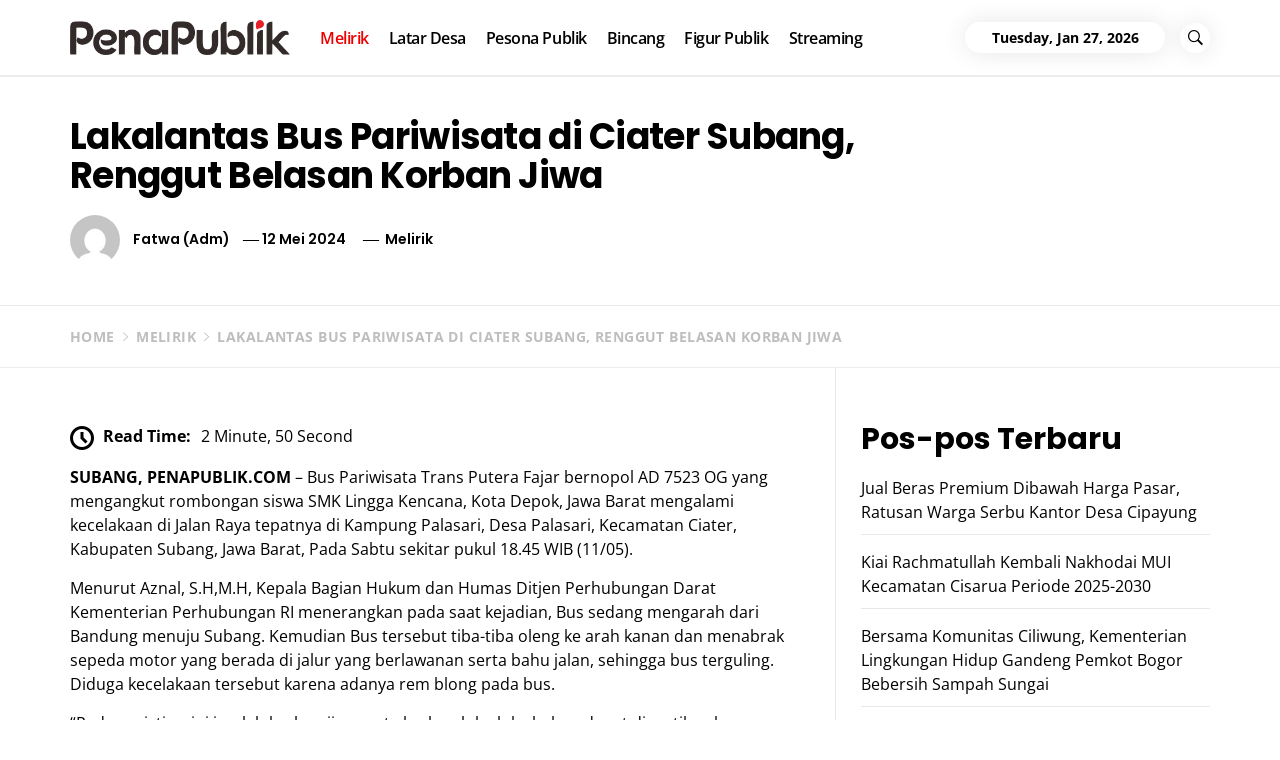

--- FILE ---
content_type: text/html; charset=UTF-8
request_url: https://penapublik.com/melirik/lakalantas-bus-pariwisata-di-ciater-subang-renggut-belasan-korban-jiwa/
body_size: 21193
content:
<!DOCTYPE html>
<html lang="id">
<head>
    <meta charset="UTF-8">
    <meta name="viewport" content="width=device-width, initial-scale=1.0">
    <link rel="profile" href="http://gmpg.org/xfn/11">
    <link rel="pingback" href="https://penapublik.com/xmlrpc.php">

    <title>Lakalantas Bus Pariwisata di Ciater Subang, Renggut Belasan Korban Jiwa &#8211; PenaPublik.com</title>
        <style type="text/css">
                    body .primary-bgcolor{
                background: #f7f7f7;
            }
            body .primary-textcolor{
                color: #f7f7f7;
            }
                        body .secondary-bgcolor,
            .site .widget-title:after,
            .site .bordered-title:after,
            .site .comment-reply-title:after{
                background: #ff4200;
            }

            body .secondary-textcolor,
            body a:hover,
            body a:focus,
            body .main-navigation .menu ul > li.current-menu-item > a,
            body .main-navigation .menu ul > li.current-post-ancestor > a {
                color: #ff4200 !important;
            }

            body .read-more {
                box-shadow: 0 -2px 0 #ff4200 inset;
            }
                        .site .tertiary-color{
                background: #0015ff;
            }
                        .site .twp-slider-wrapper.twp-slider-bgwrapper{
                background: #1e1e1e;
            }
                        .site .twp-slider-wrapper.twp-slider-bgwrapper,
            .site .twp-slider-wrapper.twp-slider-bgwrapper a{
                color: #ffffff;
            }
                        body .site-footer .footer-widget{
                background: #000;
            }
                        body .site-footer .footer-widget,
            body.site-footer .footer-widget a {
                color: #fff;
            }
                        body .site-footer .widget:not(.insights_social_widget):not(.insights_popular_post_widget) ul li,
            body.site-footer .footer-widget .widget-title{
                border-color: #2d2d2d;
            }
                        body .site-footer .site-info {
                background: #111;
            }
                        body .site-footer .site-info,
            body .site-footer .site-info a {
                color: #fff;
            }
                        body .most-read-section,
            body .most-read-section a{
                color: #000;
            }
                        body .most-read-section{
                background: #0eb9d3;
            }
                        body h1.entry-title,
            body h1,
            body .entry-title-large{
                font-size: 36px;
            }
                        body .entry-title-medium{
                font-size: 20px;
            }
                        body .entry-title-small{
                font-size: 16px;
            }
                        body h4{
                font-size: 18px;
            }
                        html body, body p, body button, body input, body select, body textarea, body .widget{
                font-size: 16px;
            }
                    </style>

        <meta name='robots' content='max-image-preview:large, max-snippet:-1, max-video-preview:-1' />
<link rel="canonical" href="https://penapublik.com/melirik/lakalantas-bus-pariwisata-di-ciater-subang-renggut-belasan-korban-jiwa/">
<meta name="description" content="Bus Pariwisata Trans Putera Fajar bernopol AD 7523 OG yang mengangkut rombongan siswa SMK Lingga Kencana, Kota Depok, Jawa Barat mengalami kecelakaan di Jalan R">
<meta property="og:title" content="Lakalantas Bus Pariwisata di Ciater Subang, Renggut Belasan Korban Jiwa &#8211; PenaPublik.com">
<meta property="og:type" content="article">
<meta property="og:image" content="https://penapublik.com/wp-content/uploads/2024/05/2024-05-12_09-42-068260087698019724345.png">
<meta property="og:image:width" content="1000">
<meta property="og:image:height" content="562">
<meta property="og:image:alt" content="2024 05 12 09 42 068260087698019724345.png">
<meta property="og:description" content="Bus Pariwisata Trans Putera Fajar bernopol AD 7523 OG yang mengangkut rombongan siswa SMK Lingga Kencana, Kota Depok, Jawa Barat mengalami kecelakaan di Jalan R">
<meta property="og:url" content="https://penapublik.com/melirik/lakalantas-bus-pariwisata-di-ciater-subang-renggut-belasan-korban-jiwa/">
<meta property="og:locale" content="id_ID">
<meta property="og:site_name" content="PenaPublik.com">
<meta property="article:published_time" content="2024-05-12T09:42:52+07:00">
<meta property="article:modified_time" content="2024-05-12T09:43:00+07:00">
<meta property="og:updated_time" content="2024-05-12T09:43:00+07:00">
<meta property="article:section" content="Melirik">
<meta property="article:tag" content="#Lakalantas">
<meta property="article:tag" content="Featured">
<meta property="article:tag" content="PERISTIWA">
<meta name="twitter:card" content="summary_large_image">
<meta name="twitter:image" content="https://penapublik.com/wp-content/uploads/2024/05/2024-05-12_09-42-068260087698019724345.png">
<link rel='dns-prefetch' href='//static.addtoany.com' />
<link rel="alternate" type="application/rss+xml" title="PenaPublik.com &raquo; Feed" href="https://penapublik.com/feed/" />
<link rel="alternate" type="application/rss+xml" title="PenaPublik.com &raquo; Umpan Komentar" href="https://penapublik.com/comments/feed/" />
<link rel="alternate" title="oEmbed (JSON)" type="application/json+oembed" href="https://penapublik.com/wp-json/oembed/1.0/embed?url=https%3A%2F%2Fpenapublik.com%2Fmelirik%2Flakalantas-bus-pariwisata-di-ciater-subang-renggut-belasan-korban-jiwa%2F" />
<link rel="alternate" title="oEmbed (XML)" type="text/xml+oembed" href="https://penapublik.com/wp-json/oembed/1.0/embed?url=https%3A%2F%2Fpenapublik.com%2Fmelirik%2Flakalantas-bus-pariwisata-di-ciater-subang-renggut-belasan-korban-jiwa%2F&#038;format=xml" />
<style id='wp-img-auto-sizes-contain-inline-css' type='text/css'>
img:is([sizes=auto i],[sizes^="auto," i]){contain-intrinsic-size:3000px 1500px}
/*# sourceURL=wp-img-auto-sizes-contain-inline-css */
</style>
<style id='wp-emoji-styles-inline-css' type='text/css'>

	img.wp-smiley, img.emoji {
		display: inline !important;
		border: none !important;
		box-shadow: none !important;
		height: 1em !important;
		width: 1em !important;
		margin: 0 0.07em !important;
		vertical-align: -0.1em !important;
		background: none !important;
		padding: 0 !important;
	}
/*# sourceURL=wp-emoji-styles-inline-css */
</style>
<style id='wp-block-library-inline-css' type='text/css'>
:root{--wp-block-synced-color:#7a00df;--wp-block-synced-color--rgb:122,0,223;--wp-bound-block-color:var(--wp-block-synced-color);--wp-editor-canvas-background:#ddd;--wp-admin-theme-color:#007cba;--wp-admin-theme-color--rgb:0,124,186;--wp-admin-theme-color-darker-10:#006ba1;--wp-admin-theme-color-darker-10--rgb:0,107,160.5;--wp-admin-theme-color-darker-20:#005a87;--wp-admin-theme-color-darker-20--rgb:0,90,135;--wp-admin-border-width-focus:2px}@media (min-resolution:192dpi){:root{--wp-admin-border-width-focus:1.5px}}.wp-element-button{cursor:pointer}:root .has-very-light-gray-background-color{background-color:#eee}:root .has-very-dark-gray-background-color{background-color:#313131}:root .has-very-light-gray-color{color:#eee}:root .has-very-dark-gray-color{color:#313131}:root .has-vivid-green-cyan-to-vivid-cyan-blue-gradient-background{background:linear-gradient(135deg,#00d084,#0693e3)}:root .has-purple-crush-gradient-background{background:linear-gradient(135deg,#34e2e4,#4721fb 50%,#ab1dfe)}:root .has-hazy-dawn-gradient-background{background:linear-gradient(135deg,#faaca8,#dad0ec)}:root .has-subdued-olive-gradient-background{background:linear-gradient(135deg,#fafae1,#67a671)}:root .has-atomic-cream-gradient-background{background:linear-gradient(135deg,#fdd79a,#004a59)}:root .has-nightshade-gradient-background{background:linear-gradient(135deg,#330968,#31cdcf)}:root .has-midnight-gradient-background{background:linear-gradient(135deg,#020381,#2874fc)}:root{--wp--preset--font-size--normal:16px;--wp--preset--font-size--huge:42px}.has-regular-font-size{font-size:1em}.has-larger-font-size{font-size:2.625em}.has-normal-font-size{font-size:var(--wp--preset--font-size--normal)}.has-huge-font-size{font-size:var(--wp--preset--font-size--huge)}.has-text-align-center{text-align:center}.has-text-align-left{text-align:left}.has-text-align-right{text-align:right}.has-fit-text{white-space:nowrap!important}#end-resizable-editor-section{display:none}.aligncenter{clear:both}.items-justified-left{justify-content:flex-start}.items-justified-center{justify-content:center}.items-justified-right{justify-content:flex-end}.items-justified-space-between{justify-content:space-between}.screen-reader-text{border:0;clip-path:inset(50%);height:1px;margin:-1px;overflow:hidden;padding:0;position:absolute;width:1px;word-wrap:normal!important}.screen-reader-text:focus{background-color:#ddd;clip-path:none;color:#444;display:block;font-size:1em;height:auto;left:5px;line-height:normal;padding:15px 23px 14px;text-decoration:none;top:5px;width:auto;z-index:100000}html :where(.has-border-color){border-style:solid}html :where([style*=border-top-color]){border-top-style:solid}html :where([style*=border-right-color]){border-right-style:solid}html :where([style*=border-bottom-color]){border-bottom-style:solid}html :where([style*=border-left-color]){border-left-style:solid}html :where([style*=border-width]){border-style:solid}html :where([style*=border-top-width]){border-top-style:solid}html :where([style*=border-right-width]){border-right-style:solid}html :where([style*=border-bottom-width]){border-bottom-style:solid}html :where([style*=border-left-width]){border-left-style:solid}html :where(img[class*=wp-image-]){height:auto;max-width:100%}:where(figure){margin:0 0 1em}html :where(.is-position-sticky){--wp-admin--admin-bar--position-offset:var(--wp-admin--admin-bar--height,0px)}@media screen and (max-width:600px){html :where(.is-position-sticky){--wp-admin--admin-bar--position-offset:0px}}

/*# sourceURL=wp-block-library-inline-css */
</style><style id='wp-block-heading-inline-css' type='text/css'>
h1:where(.wp-block-heading).has-background,h2:where(.wp-block-heading).has-background,h3:where(.wp-block-heading).has-background,h4:where(.wp-block-heading).has-background,h5:where(.wp-block-heading).has-background,h6:where(.wp-block-heading).has-background{padding:1.25em 2.375em}h1.has-text-align-left[style*=writing-mode]:where([style*=vertical-lr]),h1.has-text-align-right[style*=writing-mode]:where([style*=vertical-rl]),h2.has-text-align-left[style*=writing-mode]:where([style*=vertical-lr]),h2.has-text-align-right[style*=writing-mode]:where([style*=vertical-rl]),h3.has-text-align-left[style*=writing-mode]:where([style*=vertical-lr]),h3.has-text-align-right[style*=writing-mode]:where([style*=vertical-rl]),h4.has-text-align-left[style*=writing-mode]:where([style*=vertical-lr]),h4.has-text-align-right[style*=writing-mode]:where([style*=vertical-rl]),h5.has-text-align-left[style*=writing-mode]:where([style*=vertical-lr]),h5.has-text-align-right[style*=writing-mode]:where([style*=vertical-rl]),h6.has-text-align-left[style*=writing-mode]:where([style*=vertical-lr]),h6.has-text-align-right[style*=writing-mode]:where([style*=vertical-rl]){rotate:180deg}
/*# sourceURL=https://penapublik.com/wp-includes/blocks/heading/style.min.css */
</style>
<style id='wp-block-image-inline-css' type='text/css'>
.wp-block-image>a,.wp-block-image>figure>a{display:inline-block}.wp-block-image img{box-sizing:border-box;height:auto;max-width:100%;vertical-align:bottom}@media not (prefers-reduced-motion){.wp-block-image img.hide{visibility:hidden}.wp-block-image img.show{animation:show-content-image .4s}}.wp-block-image[style*=border-radius] img,.wp-block-image[style*=border-radius]>a{border-radius:inherit}.wp-block-image.has-custom-border img{box-sizing:border-box}.wp-block-image.aligncenter{text-align:center}.wp-block-image.alignfull>a,.wp-block-image.alignwide>a{width:100%}.wp-block-image.alignfull img,.wp-block-image.alignwide img{height:auto;width:100%}.wp-block-image .aligncenter,.wp-block-image .alignleft,.wp-block-image .alignright,.wp-block-image.aligncenter,.wp-block-image.alignleft,.wp-block-image.alignright{display:table}.wp-block-image .aligncenter>figcaption,.wp-block-image .alignleft>figcaption,.wp-block-image .alignright>figcaption,.wp-block-image.aligncenter>figcaption,.wp-block-image.alignleft>figcaption,.wp-block-image.alignright>figcaption{caption-side:bottom;display:table-caption}.wp-block-image .alignleft{float:left;margin:.5em 1em .5em 0}.wp-block-image .alignright{float:right;margin:.5em 0 .5em 1em}.wp-block-image .aligncenter{margin-left:auto;margin-right:auto}.wp-block-image :where(figcaption){margin-bottom:1em;margin-top:.5em}.wp-block-image.is-style-circle-mask img{border-radius:9999px}@supports ((-webkit-mask-image:none) or (mask-image:none)) or (-webkit-mask-image:none){.wp-block-image.is-style-circle-mask img{border-radius:0;-webkit-mask-image:url('data:image/svg+xml;utf8,<svg viewBox="0 0 100 100" xmlns="http://www.w3.org/2000/svg"><circle cx="50" cy="50" r="50"/></svg>');mask-image:url('data:image/svg+xml;utf8,<svg viewBox="0 0 100 100" xmlns="http://www.w3.org/2000/svg"><circle cx="50" cy="50" r="50"/></svg>');mask-mode:alpha;-webkit-mask-position:center;mask-position:center;-webkit-mask-repeat:no-repeat;mask-repeat:no-repeat;-webkit-mask-size:contain;mask-size:contain}}:root :where(.wp-block-image.is-style-rounded img,.wp-block-image .is-style-rounded img){border-radius:9999px}.wp-block-image figure{margin:0}.wp-lightbox-container{display:flex;flex-direction:column;position:relative}.wp-lightbox-container img{cursor:zoom-in}.wp-lightbox-container img:hover+button{opacity:1}.wp-lightbox-container button{align-items:center;backdrop-filter:blur(16px) saturate(180%);background-color:#5a5a5a40;border:none;border-radius:4px;cursor:zoom-in;display:flex;height:20px;justify-content:center;opacity:0;padding:0;position:absolute;right:16px;text-align:center;top:16px;width:20px;z-index:100}@media not (prefers-reduced-motion){.wp-lightbox-container button{transition:opacity .2s ease}}.wp-lightbox-container button:focus-visible{outline:3px auto #5a5a5a40;outline:3px auto -webkit-focus-ring-color;outline-offset:3px}.wp-lightbox-container button:hover{cursor:pointer;opacity:1}.wp-lightbox-container button:focus{opacity:1}.wp-lightbox-container button:focus,.wp-lightbox-container button:hover,.wp-lightbox-container button:not(:hover):not(:active):not(.has-background){background-color:#5a5a5a40;border:none}.wp-lightbox-overlay{box-sizing:border-box;cursor:zoom-out;height:100vh;left:0;overflow:hidden;position:fixed;top:0;visibility:hidden;width:100%;z-index:100000}.wp-lightbox-overlay .close-button{align-items:center;cursor:pointer;display:flex;justify-content:center;min-height:40px;min-width:40px;padding:0;position:absolute;right:calc(env(safe-area-inset-right) + 16px);top:calc(env(safe-area-inset-top) + 16px);z-index:5000000}.wp-lightbox-overlay .close-button:focus,.wp-lightbox-overlay .close-button:hover,.wp-lightbox-overlay .close-button:not(:hover):not(:active):not(.has-background){background:none;border:none}.wp-lightbox-overlay .lightbox-image-container{height:var(--wp--lightbox-container-height);left:50%;overflow:hidden;position:absolute;top:50%;transform:translate(-50%,-50%);transform-origin:top left;width:var(--wp--lightbox-container-width);z-index:9999999999}.wp-lightbox-overlay .wp-block-image{align-items:center;box-sizing:border-box;display:flex;height:100%;justify-content:center;margin:0;position:relative;transform-origin:0 0;width:100%;z-index:3000000}.wp-lightbox-overlay .wp-block-image img{height:var(--wp--lightbox-image-height);min-height:var(--wp--lightbox-image-height);min-width:var(--wp--lightbox-image-width);width:var(--wp--lightbox-image-width)}.wp-lightbox-overlay .wp-block-image figcaption{display:none}.wp-lightbox-overlay button{background:none;border:none}.wp-lightbox-overlay .scrim{background-color:#fff;height:100%;opacity:.9;position:absolute;width:100%;z-index:2000000}.wp-lightbox-overlay.active{visibility:visible}@media not (prefers-reduced-motion){.wp-lightbox-overlay.active{animation:turn-on-visibility .25s both}.wp-lightbox-overlay.active img{animation:turn-on-visibility .35s both}.wp-lightbox-overlay.show-closing-animation:not(.active){animation:turn-off-visibility .35s both}.wp-lightbox-overlay.show-closing-animation:not(.active) img{animation:turn-off-visibility .25s both}.wp-lightbox-overlay.zoom.active{animation:none;opacity:1;visibility:visible}.wp-lightbox-overlay.zoom.active .lightbox-image-container{animation:lightbox-zoom-in .4s}.wp-lightbox-overlay.zoom.active .lightbox-image-container img{animation:none}.wp-lightbox-overlay.zoom.active .scrim{animation:turn-on-visibility .4s forwards}.wp-lightbox-overlay.zoom.show-closing-animation:not(.active){animation:none}.wp-lightbox-overlay.zoom.show-closing-animation:not(.active) .lightbox-image-container{animation:lightbox-zoom-out .4s}.wp-lightbox-overlay.zoom.show-closing-animation:not(.active) .lightbox-image-container img{animation:none}.wp-lightbox-overlay.zoom.show-closing-animation:not(.active) .scrim{animation:turn-off-visibility .4s forwards}}@keyframes show-content-image{0%{visibility:hidden}99%{visibility:hidden}to{visibility:visible}}@keyframes turn-on-visibility{0%{opacity:0}to{opacity:1}}@keyframes turn-off-visibility{0%{opacity:1;visibility:visible}99%{opacity:0;visibility:visible}to{opacity:0;visibility:hidden}}@keyframes lightbox-zoom-in{0%{transform:translate(calc((-100vw + var(--wp--lightbox-scrollbar-width))/2 + var(--wp--lightbox-initial-left-position)),calc(-50vh + var(--wp--lightbox-initial-top-position))) scale(var(--wp--lightbox-scale))}to{transform:translate(-50%,-50%) scale(1)}}@keyframes lightbox-zoom-out{0%{transform:translate(-50%,-50%) scale(1);visibility:visible}99%{visibility:visible}to{transform:translate(calc((-100vw + var(--wp--lightbox-scrollbar-width))/2 + var(--wp--lightbox-initial-left-position)),calc(-50vh + var(--wp--lightbox-initial-top-position))) scale(var(--wp--lightbox-scale));visibility:hidden}}
/*# sourceURL=https://penapublik.com/wp-includes/blocks/image/style.min.css */
</style>
<style id='wp-block-image-theme-inline-css' type='text/css'>
:root :where(.wp-block-image figcaption){color:#555;font-size:13px;text-align:center}.is-dark-theme :root :where(.wp-block-image figcaption){color:#ffffffa6}.wp-block-image{margin:0 0 1em}
/*# sourceURL=https://penapublik.com/wp-includes/blocks/image/theme.min.css */
</style>
<style id='wp-block-latest-comments-inline-css' type='text/css'>
ol.wp-block-latest-comments{box-sizing:border-box;margin-left:0}:where(.wp-block-latest-comments:not([style*=line-height] .wp-block-latest-comments__comment)){line-height:1.1}:where(.wp-block-latest-comments:not([style*=line-height] .wp-block-latest-comments__comment-excerpt p)){line-height:1.8}.has-dates :where(.wp-block-latest-comments:not([style*=line-height])),.has-excerpts :where(.wp-block-latest-comments:not([style*=line-height])){line-height:1.5}.wp-block-latest-comments .wp-block-latest-comments{padding-left:0}.wp-block-latest-comments__comment{list-style:none;margin-bottom:1em}.has-avatars .wp-block-latest-comments__comment{list-style:none;min-height:2.25em}.has-avatars .wp-block-latest-comments__comment .wp-block-latest-comments__comment-excerpt,.has-avatars .wp-block-latest-comments__comment .wp-block-latest-comments__comment-meta{margin-left:3.25em}.wp-block-latest-comments__comment-excerpt p{font-size:.875em;margin:.36em 0 1.4em}.wp-block-latest-comments__comment-date{display:block;font-size:.75em}.wp-block-latest-comments .avatar,.wp-block-latest-comments__comment-avatar{border-radius:1.5em;display:block;float:left;height:2.5em;margin-right:.75em;width:2.5em}.wp-block-latest-comments[class*=-font-size] a,.wp-block-latest-comments[style*=font-size] a{font-size:inherit}
/*# sourceURL=https://penapublik.com/wp-includes/blocks/latest-comments/style.min.css */
</style>
<style id='wp-block-latest-posts-inline-css' type='text/css'>
.wp-block-latest-posts{box-sizing:border-box}.wp-block-latest-posts.alignleft{margin-right:2em}.wp-block-latest-posts.alignright{margin-left:2em}.wp-block-latest-posts.wp-block-latest-posts__list{list-style:none}.wp-block-latest-posts.wp-block-latest-posts__list li{clear:both;overflow-wrap:break-word}.wp-block-latest-posts.is-grid{display:flex;flex-wrap:wrap}.wp-block-latest-posts.is-grid li{margin:0 1.25em 1.25em 0;width:100%}@media (min-width:600px){.wp-block-latest-posts.columns-2 li{width:calc(50% - .625em)}.wp-block-latest-posts.columns-2 li:nth-child(2n){margin-right:0}.wp-block-latest-posts.columns-3 li{width:calc(33.33333% - .83333em)}.wp-block-latest-posts.columns-3 li:nth-child(3n){margin-right:0}.wp-block-latest-posts.columns-4 li{width:calc(25% - .9375em)}.wp-block-latest-posts.columns-4 li:nth-child(4n){margin-right:0}.wp-block-latest-posts.columns-5 li{width:calc(20% - 1em)}.wp-block-latest-posts.columns-5 li:nth-child(5n){margin-right:0}.wp-block-latest-posts.columns-6 li{width:calc(16.66667% - 1.04167em)}.wp-block-latest-posts.columns-6 li:nth-child(6n){margin-right:0}}:root :where(.wp-block-latest-posts.is-grid){padding:0}:root :where(.wp-block-latest-posts.wp-block-latest-posts__list){padding-left:0}.wp-block-latest-posts__post-author,.wp-block-latest-posts__post-date{display:block;font-size:.8125em}.wp-block-latest-posts__post-excerpt,.wp-block-latest-posts__post-full-content{margin-bottom:1em;margin-top:.5em}.wp-block-latest-posts__featured-image a{display:inline-block}.wp-block-latest-posts__featured-image img{height:auto;max-width:100%;width:auto}.wp-block-latest-posts__featured-image.alignleft{float:left;margin-right:1em}.wp-block-latest-posts__featured-image.alignright{float:right;margin-left:1em}.wp-block-latest-posts__featured-image.aligncenter{margin-bottom:1em;text-align:center}
/*# sourceURL=https://penapublik.com/wp-includes/blocks/latest-posts/style.min.css */
</style>
<style id='wp-block-group-inline-css' type='text/css'>
.wp-block-group{box-sizing:border-box}:where(.wp-block-group.wp-block-group-is-layout-constrained){position:relative}
/*# sourceURL=https://penapublik.com/wp-includes/blocks/group/style.min.css */
</style>
<style id='wp-block-group-theme-inline-css' type='text/css'>
:where(.wp-block-group.has-background){padding:1.25em 2.375em}
/*# sourceURL=https://penapublik.com/wp-includes/blocks/group/theme.min.css */
</style>
<style id='wp-block-paragraph-inline-css' type='text/css'>
.is-small-text{font-size:.875em}.is-regular-text{font-size:1em}.is-large-text{font-size:2.25em}.is-larger-text{font-size:3em}.has-drop-cap:not(:focus):first-letter{float:left;font-size:8.4em;font-style:normal;font-weight:100;line-height:.68;margin:.05em .1em 0 0;text-transform:uppercase}body.rtl .has-drop-cap:not(:focus):first-letter{float:none;margin-left:.1em}p.has-drop-cap.has-background{overflow:hidden}:root :where(p.has-background){padding:1.25em 2.375em}:where(p.has-text-color:not(.has-link-color)) a{color:inherit}p.has-text-align-left[style*="writing-mode:vertical-lr"],p.has-text-align-right[style*="writing-mode:vertical-rl"]{rotate:180deg}
/*# sourceURL=https://penapublik.com/wp-includes/blocks/paragraph/style.min.css */
</style>
<style id='global-styles-inline-css' type='text/css'>
:root{--wp--preset--aspect-ratio--square: 1;--wp--preset--aspect-ratio--4-3: 4/3;--wp--preset--aspect-ratio--3-4: 3/4;--wp--preset--aspect-ratio--3-2: 3/2;--wp--preset--aspect-ratio--2-3: 2/3;--wp--preset--aspect-ratio--16-9: 16/9;--wp--preset--aspect-ratio--9-16: 9/16;--wp--preset--color--black: #000000;--wp--preset--color--cyan-bluish-gray: #abb8c3;--wp--preset--color--white: #ffffff;--wp--preset--color--pale-pink: #f78da7;--wp--preset--color--vivid-red: #cf2e2e;--wp--preset--color--luminous-vivid-orange: #ff6900;--wp--preset--color--luminous-vivid-amber: #fcb900;--wp--preset--color--light-green-cyan: #7bdcb5;--wp--preset--color--vivid-green-cyan: #00d084;--wp--preset--color--pale-cyan-blue: #8ed1fc;--wp--preset--color--vivid-cyan-blue: #0693e3;--wp--preset--color--vivid-purple: #9b51e0;--wp--preset--gradient--vivid-cyan-blue-to-vivid-purple: linear-gradient(135deg,rgb(6,147,227) 0%,rgb(155,81,224) 100%);--wp--preset--gradient--light-green-cyan-to-vivid-green-cyan: linear-gradient(135deg,rgb(122,220,180) 0%,rgb(0,208,130) 100%);--wp--preset--gradient--luminous-vivid-amber-to-luminous-vivid-orange: linear-gradient(135deg,rgb(252,185,0) 0%,rgb(255,105,0) 100%);--wp--preset--gradient--luminous-vivid-orange-to-vivid-red: linear-gradient(135deg,rgb(255,105,0) 0%,rgb(207,46,46) 100%);--wp--preset--gradient--very-light-gray-to-cyan-bluish-gray: linear-gradient(135deg,rgb(238,238,238) 0%,rgb(169,184,195) 100%);--wp--preset--gradient--cool-to-warm-spectrum: linear-gradient(135deg,rgb(74,234,220) 0%,rgb(151,120,209) 20%,rgb(207,42,186) 40%,rgb(238,44,130) 60%,rgb(251,105,98) 80%,rgb(254,248,76) 100%);--wp--preset--gradient--blush-light-purple: linear-gradient(135deg,rgb(255,206,236) 0%,rgb(152,150,240) 100%);--wp--preset--gradient--blush-bordeaux: linear-gradient(135deg,rgb(254,205,165) 0%,rgb(254,45,45) 50%,rgb(107,0,62) 100%);--wp--preset--gradient--luminous-dusk: linear-gradient(135deg,rgb(255,203,112) 0%,rgb(199,81,192) 50%,rgb(65,88,208) 100%);--wp--preset--gradient--pale-ocean: linear-gradient(135deg,rgb(255,245,203) 0%,rgb(182,227,212) 50%,rgb(51,167,181) 100%);--wp--preset--gradient--electric-grass: linear-gradient(135deg,rgb(202,248,128) 0%,rgb(113,206,126) 100%);--wp--preset--gradient--midnight: linear-gradient(135deg,rgb(2,3,129) 0%,rgb(40,116,252) 100%);--wp--preset--font-size--small: 13px;--wp--preset--font-size--medium: 20px;--wp--preset--font-size--large: 36px;--wp--preset--font-size--x-large: 42px;--wp--preset--spacing--20: 0.44rem;--wp--preset--spacing--30: 0.67rem;--wp--preset--spacing--40: 1rem;--wp--preset--spacing--50: 1.5rem;--wp--preset--spacing--60: 2.25rem;--wp--preset--spacing--70: 3.38rem;--wp--preset--spacing--80: 5.06rem;--wp--preset--shadow--natural: 6px 6px 9px rgba(0, 0, 0, 0.2);--wp--preset--shadow--deep: 12px 12px 50px rgba(0, 0, 0, 0.4);--wp--preset--shadow--sharp: 6px 6px 0px rgba(0, 0, 0, 0.2);--wp--preset--shadow--outlined: 6px 6px 0px -3px rgb(255, 255, 255), 6px 6px rgb(0, 0, 0);--wp--preset--shadow--crisp: 6px 6px 0px rgb(0, 0, 0);}:where(.is-layout-flex){gap: 0.5em;}:where(.is-layout-grid){gap: 0.5em;}body .is-layout-flex{display: flex;}.is-layout-flex{flex-wrap: wrap;align-items: center;}.is-layout-flex > :is(*, div){margin: 0;}body .is-layout-grid{display: grid;}.is-layout-grid > :is(*, div){margin: 0;}:where(.wp-block-columns.is-layout-flex){gap: 2em;}:where(.wp-block-columns.is-layout-grid){gap: 2em;}:where(.wp-block-post-template.is-layout-flex){gap: 1.25em;}:where(.wp-block-post-template.is-layout-grid){gap: 1.25em;}.has-black-color{color: var(--wp--preset--color--black) !important;}.has-cyan-bluish-gray-color{color: var(--wp--preset--color--cyan-bluish-gray) !important;}.has-white-color{color: var(--wp--preset--color--white) !important;}.has-pale-pink-color{color: var(--wp--preset--color--pale-pink) !important;}.has-vivid-red-color{color: var(--wp--preset--color--vivid-red) !important;}.has-luminous-vivid-orange-color{color: var(--wp--preset--color--luminous-vivid-orange) !important;}.has-luminous-vivid-amber-color{color: var(--wp--preset--color--luminous-vivid-amber) !important;}.has-light-green-cyan-color{color: var(--wp--preset--color--light-green-cyan) !important;}.has-vivid-green-cyan-color{color: var(--wp--preset--color--vivid-green-cyan) !important;}.has-pale-cyan-blue-color{color: var(--wp--preset--color--pale-cyan-blue) !important;}.has-vivid-cyan-blue-color{color: var(--wp--preset--color--vivid-cyan-blue) !important;}.has-vivid-purple-color{color: var(--wp--preset--color--vivid-purple) !important;}.has-black-background-color{background-color: var(--wp--preset--color--black) !important;}.has-cyan-bluish-gray-background-color{background-color: var(--wp--preset--color--cyan-bluish-gray) !important;}.has-white-background-color{background-color: var(--wp--preset--color--white) !important;}.has-pale-pink-background-color{background-color: var(--wp--preset--color--pale-pink) !important;}.has-vivid-red-background-color{background-color: var(--wp--preset--color--vivid-red) !important;}.has-luminous-vivid-orange-background-color{background-color: var(--wp--preset--color--luminous-vivid-orange) !important;}.has-luminous-vivid-amber-background-color{background-color: var(--wp--preset--color--luminous-vivid-amber) !important;}.has-light-green-cyan-background-color{background-color: var(--wp--preset--color--light-green-cyan) !important;}.has-vivid-green-cyan-background-color{background-color: var(--wp--preset--color--vivid-green-cyan) !important;}.has-pale-cyan-blue-background-color{background-color: var(--wp--preset--color--pale-cyan-blue) !important;}.has-vivid-cyan-blue-background-color{background-color: var(--wp--preset--color--vivid-cyan-blue) !important;}.has-vivid-purple-background-color{background-color: var(--wp--preset--color--vivid-purple) !important;}.has-black-border-color{border-color: var(--wp--preset--color--black) !important;}.has-cyan-bluish-gray-border-color{border-color: var(--wp--preset--color--cyan-bluish-gray) !important;}.has-white-border-color{border-color: var(--wp--preset--color--white) !important;}.has-pale-pink-border-color{border-color: var(--wp--preset--color--pale-pink) !important;}.has-vivid-red-border-color{border-color: var(--wp--preset--color--vivid-red) !important;}.has-luminous-vivid-orange-border-color{border-color: var(--wp--preset--color--luminous-vivid-orange) !important;}.has-luminous-vivid-amber-border-color{border-color: var(--wp--preset--color--luminous-vivid-amber) !important;}.has-light-green-cyan-border-color{border-color: var(--wp--preset--color--light-green-cyan) !important;}.has-vivid-green-cyan-border-color{border-color: var(--wp--preset--color--vivid-green-cyan) !important;}.has-pale-cyan-blue-border-color{border-color: var(--wp--preset--color--pale-cyan-blue) !important;}.has-vivid-cyan-blue-border-color{border-color: var(--wp--preset--color--vivid-cyan-blue) !important;}.has-vivid-purple-border-color{border-color: var(--wp--preset--color--vivid-purple) !important;}.has-vivid-cyan-blue-to-vivid-purple-gradient-background{background: var(--wp--preset--gradient--vivid-cyan-blue-to-vivid-purple) !important;}.has-light-green-cyan-to-vivid-green-cyan-gradient-background{background: var(--wp--preset--gradient--light-green-cyan-to-vivid-green-cyan) !important;}.has-luminous-vivid-amber-to-luminous-vivid-orange-gradient-background{background: var(--wp--preset--gradient--luminous-vivid-amber-to-luminous-vivid-orange) !important;}.has-luminous-vivid-orange-to-vivid-red-gradient-background{background: var(--wp--preset--gradient--luminous-vivid-orange-to-vivid-red) !important;}.has-very-light-gray-to-cyan-bluish-gray-gradient-background{background: var(--wp--preset--gradient--very-light-gray-to-cyan-bluish-gray) !important;}.has-cool-to-warm-spectrum-gradient-background{background: var(--wp--preset--gradient--cool-to-warm-spectrum) !important;}.has-blush-light-purple-gradient-background{background: var(--wp--preset--gradient--blush-light-purple) !important;}.has-blush-bordeaux-gradient-background{background: var(--wp--preset--gradient--blush-bordeaux) !important;}.has-luminous-dusk-gradient-background{background: var(--wp--preset--gradient--luminous-dusk) !important;}.has-pale-ocean-gradient-background{background: var(--wp--preset--gradient--pale-ocean) !important;}.has-electric-grass-gradient-background{background: var(--wp--preset--gradient--electric-grass) !important;}.has-midnight-gradient-background{background: var(--wp--preset--gradient--midnight) !important;}.has-small-font-size{font-size: var(--wp--preset--font-size--small) !important;}.has-medium-font-size{font-size: var(--wp--preset--font-size--medium) !important;}.has-large-font-size{font-size: var(--wp--preset--font-size--large) !important;}.has-x-large-font-size{font-size: var(--wp--preset--font-size--x-large) !important;}
/*# sourceURL=global-styles-inline-css */
</style>

<style id='classic-theme-styles-inline-css' type='text/css'>
/*! This file is auto-generated */
.wp-block-button__link{color:#fff;background-color:#32373c;border-radius:9999px;box-shadow:none;text-decoration:none;padding:calc(.667em + 2px) calc(1.333em + 2px);font-size:1.125em}.wp-block-file__button{background:#32373c;color:#fff;text-decoration:none}
/*# sourceURL=/wp-includes/css/classic-themes.min.css */
</style>
<link rel='stylesheet' id='social_share_with_floating_bar-frontend-css' href='https://penapublik.com/wp-content/plugins/social-share-with-floating-bar/assets/css/frontend.min.css?ver=1.0.0' type='text/css' media='all' />
<link rel='stylesheet' id='insights-google-fonts-css' href='https://penapublik.com/wp-content/fonts/34982386264fcf28bbad5ab8b33159eb.css?ver=1.2.4' type='text/css' media='all' />
<link rel='stylesheet' id='ionicons-css' href='https://penapublik.com/wp-content/themes/insights/assets/libraries/ionicons/css/ionicons.min.css?ver=b7bb1c5d9a5aa939f8a354d489186ec0' type='text/css' media='all' />
<link rel='stylesheet' id='bootstrap-css' href='https://penapublik.com/wp-content/themes/insights/assets/libraries/bootstrap/css/bootstrap.min.css?ver=b7bb1c5d9a5aa939f8a354d489186ec0' type='text/css' media='all' />
<link rel='stylesheet' id='slick-css' href='https://penapublik.com/wp-content/themes/insights/assets/libraries/slick/css/slick.min.css?ver=b7bb1c5d9a5aa939f8a354d489186ec0' type='text/css' media='all' />
<link rel='stylesheet' id='sidr-nav-css' href='https://penapublik.com/wp-content/themes/insights/assets/libraries/sidr/css/jquery.sidr.dark.css?ver=b7bb1c5d9a5aa939f8a354d489186ec0' type='text/css' media='all' />
<link rel='stylesheet' id='magnific-popup-css' href='https://penapublik.com/wp-content/themes/insights/assets/libraries/magnific-popup/magnific-popup.css?ver=b7bb1c5d9a5aa939f8a354d489186ec0' type='text/css' media='all' />
<link rel='stylesheet' id='insights-style-css' href='https://penapublik.com/wp-content/themes/insights/style.css?ver=b7bb1c5d9a5aa939f8a354d489186ec0' type='text/css' media='all' />
<style id='insights-style-inline-css' type='text/css'>

			.post-navigation .nav-previous { background-image: url(https://penapublik.com/wp-content/uploads/2024/05/WhatsApp-Image-2024-05-11-at-10.49.11_d84d00d5.jpg); }
			.single .post-navigation .nav-previous a:before { background-color: rgba(0, 0, 0, 0.4); }
		
			.post-navigation .nav-next { background-image: url(https://penapublik.com/wp-content/uploads/2024/05/2024-05-12_06-38-47.png.jpg); border-top: 0; }
			.single .post-navigation .nav-next a:before { background-color: rgba(0, 0, 0, 0.4); }
		
/*# sourceURL=insights-style-inline-css */
</style>
<link rel='stylesheet' id='addtoany-css' href='https://penapublik.com/wp-content/plugins/add-to-any/addtoany.min.css?ver=1.16' type='text/css' media='all' />
<link rel='stylesheet' id='booster-extension-social-icons-css' href='https://penapublik.com/wp-content/plugins/booster-extension/assets/css/social-icons.min.css?ver=b7bb1c5d9a5aa939f8a354d489186ec0' type='text/css' media='all' />
<link rel='stylesheet' id='booster-extension-style-css' href='https://penapublik.com/wp-content/plugins/booster-extension/assets/css/style.css?ver=b7bb1c5d9a5aa939f8a354d489186ec0' type='text/css' media='all' />
<script type="text/javascript" id="addtoany-core-js-before">
/* <![CDATA[ */
window.a2a_config=window.a2a_config||{};a2a_config.callbacks=[];a2a_config.overlays=[];a2a_config.templates={};a2a_localize = {
	Share: "Share",
	Save: "Save",
	Subscribe: "Subscribe",
	Email: "Email",
	Bookmark: "Bookmark",
	ShowAll: "Show all",
	ShowLess: "Show less",
	FindServices: "Find service(s)",
	FindAnyServiceToAddTo: "Instantly find any service to add to",
	PoweredBy: "Powered by",
	ShareViaEmail: "Share via email",
	SubscribeViaEmail: "Subscribe via email",
	BookmarkInYourBrowser: "Bookmark in your browser",
	BookmarkInstructions: "Press Ctrl+D or \u2318+D to bookmark this page",
	AddToYourFavorites: "Add to your favorites",
	SendFromWebOrProgram: "Send from any email address or email program",
	EmailProgram: "Email program",
	More: "More&#8230;",
	ThanksForSharing: "Thanks for sharing!",
	ThanksForFollowing: "Thanks for following!"
};


//# sourceURL=addtoany-core-js-before
/* ]]> */
</script>
<script type="text/javascript" defer src="https://static.addtoany.com/menu/page.js" id="addtoany-core-js"></script>
<script type="text/javascript" src="https://penapublik.com/wp-includes/js/jquery/jquery.min.js?ver=3.7.1" id="jquery-core-js"></script>
<script type="text/javascript" src="https://penapublik.com/wp-includes/js/jquery/jquery-migrate.min.js?ver=3.4.1" id="jquery-migrate-js"></script>
<script type="text/javascript" defer src="https://penapublik.com/wp-content/plugins/add-to-any/addtoany.min.js?ver=1.1" id="addtoany-jquery-js"></script>
<link rel="https://api.w.org/" href="https://penapublik.com/wp-json/" /><link rel="alternate" title="JSON" type="application/json" href="https://penapublik.com/wp-json/wp/v2/posts/18400" /><link rel="EditURI" type="application/rsd+xml" title="RSD" href="https://penapublik.com/xmlrpc.php?rsd" />

<link rel='shortlink' href='https://penapublik.com/?p=18400' />
		<!-- Custom Logo: hide header text -->
		<style id="custom-logo-css" type="text/css">
			.site-title, .site-description {
				position: absolute;
				clip-path: inset(50%);
			}
		</style>
		<!-- Analytics by WP Statistics - https://wp-statistics.com -->
<link rel="icon" href="https://penapublik.com/wp-content/uploads/2021/07/cropped-PenaPublik-Icon-e1627260898696-32x32.png" sizes="32x32" />
<link rel="icon" href="https://penapublik.com/wp-content/uploads/2021/07/cropped-PenaPublik-Icon-e1627260898696-192x192.png" sizes="192x192" />
<link rel="apple-touch-icon" href="https://penapublik.com/wp-content/uploads/2021/07/cropped-PenaPublik-Icon-e1627260898696-180x180.png" />
<meta name="msapplication-TileImage" content="https://penapublik.com/wp-content/uploads/2021/07/cropped-PenaPublik-Icon-e1627260898696-270x270.png" />
		<style type="text/css" id="wp-custom-css">
			.site-info {display:none;}
@media screen and (max-width: 767px) {
	#recommendation-panel-content {display:none !important}

.site-branding {
    width: 100%;
    margin: 0 auto;

}
}
@media only screen and (max-width: 330px){
.site-branding {
    width: 100%;
}
}
body .secondary-textcolor, body a:hover, body a:focus, body .main-navigation .menu ul>li.current-menu-item>a, body .main-navigation .menu ul>li.current-post-ancestor>a {
	color:#ee0000 !important;
}

.entry-title {
    font-size: 26px;
    letter-spacing: -.02em;
}
 figcaption {
    flex-grow: 1;
    font-size: 11px;
	text-align:center;
}		</style>
		<!-- iWorks PWA 1.7.8 -->
<link rel="manifest" href="/manifest.json">
<link rel="prefetch" href="/manifest.json">
<meta name="theme-color" content="#d5e0eb">
<meta name="msapplication-config" content="/ieconfig.xml">
<meta name="application-name" content="PenaPublik.com">
<meta name="msapplication-tooltip" content="Informasi Jelas Inspiratif">
<meta name="msapplication-starturl" content="https://penapublik.com">
<meta name="msapplication-navbutton-color" content="#d5e0eb">
<meta name="msapplication-TileImage" content="/wp-content/plugins/iworks-pwa/assets/images/icons/favicon/android-icon-144x144.png">
<meta name="msapplication-TileColor" content="#d5e0eb">
<meta name="msapplication-square36x36logo" content="/wp-content/plugins/iworks-pwa/assets/images/icons/favicon/android-icon-36x36.png">
<meta name="msapplication-square48x48logo" content="/wp-content/plugins/iworks-pwa/assets/images/icons/favicon/android-icon-48x48.png">
<meta name="msapplication-square72x72logo" content="/wp-content/plugins/iworks-pwa/assets/images/icons/favicon/android-icon-72x72.png">
<meta name="msapplication-square96x96logo" content="/wp-content/plugins/iworks-pwa/assets/images/icons/favicon/android-icon-96x96.png">
<meta name="msapplication-square144x144logo" content="/wp-content/plugins/iworks-pwa/assets/images/icons/favicon/android-icon-144x144.png">
<meta name="msapplication-square192x192logo" content="/wp-content/plugins/iworks-pwa/assets/images/icons/favicon/android-icon-192x192.png">
<meta name="msapplication-square512x512logo" content="/wp-content/plugins/iworks-pwa/assets/images/icons/favicon/android-icon-512x512.png">
<meta name="msapplication-square1024x1024logo" content="/wp-content/plugins/iworks-pwa/assets/images/icons/favicon/maskable.png">
<meta name="mobile-web-app-capable" content="yes">
<meta name="apple-mobile-web-app-title" content="PenaPublik.com">
<meta name="apple-mobile-web-app-status-bar-style" content="default">
</head>

<body class="wp-singular post-template-default single single-post postid-18400 single-format-standard wp-custom-logo wp-embed-responsive wp-theme-insights booster-extension group-blog right-sidebar ">
<!-- full-screen-layout/boxed-layout -->
<div id="page" class="site site-bg full-screen-layout">
    <a class="skip-link screen-reader-text" href="#main">Skip to content</a>
    
    <header id="masthead" class="site-header" role="banner">
        <div class="container">
            <div class="header-main">
                <div class="nav-left">
                    <div class="toggle-menu" aria-controls="primary-menu" aria-expanded="false">
                        <div class="visible-sm visible-xs">
                             <span class="menu-label">
                                Menu                            </span>
                            <button type="button" class="offcanvas-toggle btn-nostyle" href="#">
                                <span class="trigger-icon">
                                    <span class="icon-bar top"></span>
                                    <span class="icon-bar middle"></span>
                                    <span class="icon-bar bottom"></span>
                                </span>
                            </button>
                        </div>
                    </div>

                    <div class="site-branding">
                        <div class="branding-wrapper">
                            <a href="https://penapublik.com/" class="custom-logo-link" rel="home"><img width="1925" height="309" src="https://penapublik.com/wp-content/uploads/2021/07/PenaPublik-Text.png" class="custom-logo" alt="PenaPublik.com" decoding="async" fetchpriority="high" srcset="https://penapublik.com/wp-content/uploads/2021/07/PenaPublik-Text.png 1925w, https://penapublik.com/wp-content/uploads/2021/07/PenaPublik-Text-300x48.png 300w, https://penapublik.com/wp-content/uploads/2021/07/PenaPublik-Text-1024x164.png 1024w, https://penapublik.com/wp-content/uploads/2021/07/PenaPublik-Text-768x123.png 768w, https://penapublik.com/wp-content/uploads/2021/07/PenaPublik-Text-1536x247.png 1536w" sizes="(max-width: 1925px) 100vw, 1925px" /></a>                            <div class="site-title primary-font">
                                <a href="https://penapublik.com/" rel="home">
                                    PenaPublik.com                                </a>
                            </div>
                                                            <p class="site-description">
                                    Informasi Jelas Inspiratif                                </p>
                                                    </div>
                    </div>

                    <nav class="hidden-xs hidden-sm main-navigation" role="navigation">
                        <div class="menu"><ul id="primary-menu" class="menu"><li id="menu-item-2019" class="menu-item menu-item-type-taxonomy menu-item-object-category current-post-ancestor current-menu-parent current-post-parent menu-item-2019"><a href="https://penapublik.com/category/melirik/">Melirik</a></li>
<li id="menu-item-2017" class="menu-item menu-item-type-taxonomy menu-item-object-category menu-item-2017"><a href="https://penapublik.com/category/desa/">Latar Desa</a></li>
<li id="menu-item-2020" class="menu-item menu-item-type-taxonomy menu-item-object-category menu-item-2020"><a href="https://penapublik.com/category/pesona/">Pesona Publik</a></li>
<li id="menu-item-2016" class="menu-item menu-item-type-taxonomy menu-item-object-category menu-item-2016"><a href="https://penapublik.com/category/bincang/">Bincang</a></li>
<li id="menu-item-2018" class="menu-item menu-item-type-taxonomy menu-item-object-category menu-item-2018"><a href="https://penapublik.com/category/figur/">Figur Publik</a></li>
<li id="menu-item-3584" class="menu-item menu-item-type-custom menu-item-object-custom menu-item-3584"><a href="https://penapublik.com/streaming">Streaming</a></li>
</ul></div>                    </nav>
                </div>
                <div class="nav-right">
                                            <div class="nav-items nav-date hidden-xs">
                            Tuesday, Jan 27, 2026                        </div>
                                                                <button type="button" class="btn-nostyle nav-items icon-search">
                            <i class="ion-ios-search-strong"></i>
                        </button>
                                                        </div>
            </div>
        </div>
    </header>
    <!-- #masthead -->
    <div class="popup-search">
        <a class="skip-link-search-start" href="javascript:void(0)"></a>
        <a href="javascript:void(0)" class="close-popup"></a>
        <div class="table-align">
            <div class="table-align-cell v-align-middle">
                <form role="search" method="get" class="search-form" action="https://penapublik.com/">
				<label>
					<span class="screen-reader-text">Cari untuk:</span>
					<input type="search" class="search-field" placeholder="Cari &hellip;" value="" name="s" />
				</label>
				<input type="submit" class="search-submit" value="Cari" />
			</form>            </div>
        </div>
        <a class="close-popup-return screen-reader-text" href="javascript:void(0)"></a>
        
    </div>
    <!--    Searchbar Ends-->
    <!-- Innerpage Header Begins Here -->
                
                    <section class="page-inner-title inner-banner banner-bg-disabled data-bg" data-background="">
            <header class="entry-header">
                <div class="container">
                    <div class="row">
                        <div class="col-md-9">
                                                            <h1 class="entry-title">Lakalantas Bus Pariwisata di Ciater Subang, Renggut Belasan Korban Jiwa</h1>
                                
                                    <div class="entry-meta">
                                         <div class="inner-meta-info">
                                             <span class="author primary-font"><img alt='Fatwa (Adm)' src='https://secure.gravatar.com/avatar/471af682dacaf938a2b590094d8c46cfa53ecab8ce86bda52b2851d5e8aca0f2?s=100&#038;d=mm&#038;r=g' class='avatar avatar-100 photo byline' height='100' width='100' /> <a class="url" href="https://penapublik.com/author/">Fatwa (Adm)</a></span><span class="posted-on primary-font"><a href="https://penapublik.com/2024/05/12/" rel="bookmark"><time class="entry-date published" datetime="2024-05-12T09:42:52+07:00">12 Mei 2024</time><time class="updated" datetime="2024-05-12T09:43:00+07:00">12 Mei 2024</time></a></span>                                             <span class="post-category primary-font">
                                                 <a href="https://penapublik.com/category/melirik/" rel="category tag">Melirik</a>                                             </span>
                                         </div>
                                     </div>

                                                                  
                                                    </div>

                    </div>
                </div>
            </header>
            <div class="inner-header-overlay"></div>
        </section>
                    <section class="section-block section-breadcrumbs">
                <div class="container">
                    <div class="row">
                        <div class="col-md-12"><div role="navigation" aria-label="Breadcrumbs" class="breadcrumb-trail breadcrumbs" itemprop="breadcrumb"><ul class="trail-items" itemscope itemtype="http://schema.org/BreadcrumbList"><meta name="numberOfItems" content="3" /><meta name="itemListOrder" content="Ascending" /><li itemprop="itemListElement" itemscope itemtype="http://schema.org/ListItem" class="trail-item trail-begin"><a href="https://penapublik.com/" rel="home" itemprop="item"><span itemprop="name">Home</span></a><meta itemprop="position" content="1" /></li><li itemprop="itemListElement" itemscope itemtype="http://schema.org/ListItem" class="trail-item"><a href="https://penapublik.com/category/melirik/" itemprop="item"><span itemprop="name">Melirik</span></a><meta itemprop="position" content="2" /></li><li itemprop="itemListElement" itemscope itemtype="http://schema.org/ListItem" class="trail-item trail-end"><a href="https://penapublik.com/melirik/lakalantas-bus-pariwisata-di-ciater-subang-renggut-belasan-korban-jiwa/" itemprop="item"><span itemprop="name">Lakalantas Bus Pariwisata di Ciater Subang, Renggut Belasan Korban Jiwa</span></a><meta itemprop="position" content="3" /></li></ul></div></div><!-- .container -->                    </div>
                </div>
            </section>
        
            <!-- Innerpage Header Ends Here -->
    <div id="content" class="site-content">
	<div id="primary" class="content-area">
		<main id="main" class="site-main" role="main">

		
						    <article id="post-18400" class="post-18400 post type-post status-publish format-standard hentry category-melirik tag-lakalantas tag-featured tag-peristiwa">
	<div class="entry-content">
		<div class="twp-article-wrapper">
					<div class='booster-block booster-read-block'>
                <div class="twp-read-time">
                	<i class="booster-icon twp-clock"></i> <span>Read Time:</span>2 Minute, 50 Second                </div>

            </div>
<p><strong>SUBANG, PENAPUBLIK.COM</strong> &#8211; Bus Pariwisata Trans Putera Fajar bernopol AD 7523 OG yang mengangkut rombongan siswa SMK Lingga Kencana, Kota Depok, Jawa Barat mengalami kecelakaan di Jalan Raya tepatnya di Kampung Palasari, Desa Palasari, Kecamatan Ciater, Kabupaten Subang, Jawa Barat, Pada Sabtu sekitar pukul 18.45 WIB (11/05).</p>



<p>Menurut Aznal, S.H,M.H, Kepala Bagian Hukum dan Humas Ditjen Perhubungan Darat Kementerian Perhubungan RI menerangkan pada saat kejadian, Bus sedang mengarah dari Bandung menuju Subang. Kemudian Bus tersebut tiba-tiba oleng ke arah kanan dan menabrak sepeda motor yang berada di jalur yang berlawanan serta bahu jalan, sehingga bus terguling. Diduga kecelakaan tersebut karena adanya rem blong pada bus.</p>



<p>&#8220;Pada peristiwa ini jumlah korban jiwa serta korban luka-luka belum dapat dipastikan karena masih dalam proses evakuasi. Korban dilarikan ke beberapa fasilitas kesehatan di antaranya RSUD Ciereng, RS Hamori, Puskesmas Jalan Cagak, dan Puskesmas Palasari,&#8221; tutur Aznal, Pada Sabtu malam (11/05).</p>



<figure class="wp-block-image size-large"><img decoding="async" width="1000" height="562" src="https://penapublik.com/wp-content/uploads/2024/05/2024-05-12_09-42-068260087698019724345.png" alt="" class="wp-image-18399" srcset="https://penapublik.com/wp-content/uploads/2024/05/2024-05-12_09-42-068260087698019724345.png 1000w, https://penapublik.com/wp-content/uploads/2024/05/2024-05-12_09-42-068260087698019724345-300x169.png 300w, https://penapublik.com/wp-content/uploads/2024/05/2024-05-12_09-42-068260087698019724345-768x432.png 768w" sizes="(max-width: 1000px) 100vw, 1000px" /><figcaption class="wp-element-caption">Foto terakhir sblm kecelakaan maut terjadi dan menewaskan belasan siswanya</figcaption></figure>



<p>Lanjutnya kata Aznal, atas peristiwa tersebut, Ditjen Hubdat telah berkoordinasi dengan pihak kepolisian untuk terus melakukan investigasi mendalam terkait kecelakaan tersebut.</p>



<p>“Adapun pada aplikasi Mitra Darat, bus tersebut tercatat tidak memiliki izin angkutan dan status lulus uji berkala telah kadaluwarsa sejak 6 Desember 2023,” tambahnya.</p>



<p>Aznal menegaskan, Ditjen Perhubungan Darat Kementerian Perhubungan mengimbau kepada seluruh Perusahaan Otobus (PO) dan pengemudi untuk memeriksa secara berkala kondisi armada dan melakukan pendaftaran izin angkutan serta rutin melakukan uji berkala kendaraan.</p>



<p>“Di samping itu, diimbau kepada seluruh masyarakat yang menggunakan angkutan umum bus dapat memeriksa kelayakan kendaraan sebelum keberangkatan pada aplikasi Mitra Darat yang dapat diunduh pada smartphone,” paparnya.</p>



<p>Atas peristiwa tersebut Direktorat Jenderal Perhubungan Darat, Kementerian Perhubungan turut berduka cita atas kecelakaan Bus Trans Putera Fajar di Ciater, Subang, Jawa Barat pada Sabtu kemarin.</p>



<p>Aznal juga mengatakan Ditjen Hubdat menyayangkan masih adanya bus pariwisata yang tidak memenuhi syarat teknis dan ketentuan yang berlaku dalam menjalan operasinya.</p>



<p>Sampai sabtu dini hari tercatat 11 orang meninggal dunia terdiri 9 orang pelajar dan 1 orang guru SMK Lingga Kencana Depok serta seorang warga setempat yang tertabrak bus saat mengendarai motor.</p>



<p>Para korban meninggal dunia sesuai informasi yang didapat diantaranya Ade Nabila (P), Mahesa (L), Desy Yulianti (P), Intan Fauziah (L), Dimas Aditya (L), Robbiatul (P), Ahmad Fauzi (L), Intan Rahmawati (P), Supra Yogi (Guru, 65 th), Tiara (P) dan Raka (L) warga Cibogo Subang (pengendara motor).</p>



<p>Untuk korban luka berat tercatat atas nama Ahmad fauzi, Juliana, Dewa Pandudi, Muhamad Ssaban, Fauzi Andriansyah, M. Fahmi, Robi Kurniawan , Gerai Ramadhan, Samsu Ramadhan, Fauziah, Meta, Triana wihartanti, Titin, Nindi dan Suci. Zulfikar Razman (19) Limo asal Depok, Muhammad Amiluhdin (19) asal Pancoran Mas Depok, Haikal Firmansyah (18) asal PancoranMas Depok, dan Sofian (30) warga Belendung Cibogo Subang.</p>



<p>Kemudian untuk korban luka ringan tercatat atas nama Arianova, Yavieri, Damar, Fahrurozi, Sadira (Guru), M Rizkyi, Devi Lestari, Nadia Putri, Mona Anisa Fitri, Nadia Farina, Monica Rahayu, Rani Iktaviani, Reviana, M Faturahman, Rizky Putra Nugraha, Kurnia Adi Dharma, Moh Edi Gunawan (18) asal Depok, Haikal (18) asal Depok, Muhamad Amiludin (19) asal Depok, Moh Dwi Prasetio (18) asal Depok, Sapitri (18) asal Depok, Saeful Fahri (17) asal Depok, Arinopa (18) asal Depok, Ega Rahmadani (18) asal Depok, Abdul Hamid (17) asal Depok, Pipi (18) asal Depok, Moh Rapi (19) asal Depo, Dikri Mujaki (17) asal Depok, Johan (17) asal Depok, Zulfikar (19) asal Depok dan Adawiah (45) asal Bojong Gede Depok (Guru).<br />(Redaksi)</p>


		<div class=" twp-social-share  booster-clear">

						    <header class="twp-plugin-title twp-share-title">
			        <h2>Share</h2>
			    </header>
			
		    <div class="twp-share-container">
				<div class="twp-social-icons twp-social-facebook">										<a class="twp-icon-holder" rel="nofollow"  onclick="twp_be_popup_new_window( event,'https://www.facebook.com/sharer/sharer.php?u=http://penapublik.com/melirik/lakalantas-bus-pariwisata-di-ciater-subang-renggut-belasan-korban-jiwa/'); "  href="https://www.facebook.com/sharer/sharer.php?u=http://penapublik.com/melirik/lakalantas-bus-pariwisata-di-ciater-subang-renggut-belasan-korban-jiwa/" >
			                                <span class="twp-social-count"><span class="booster-svg-icon"><svg class="booster-svg" aria-hidden="true" role="img" focusable="false" viewBox="0 0 24 24" xmlns="http://www.w3.org/2000/svg" width="24" height="24"><path fill="currentColor" d="M 23.25 9 L 15 9 L 15 0.75 C 15 0.335938 14.664062 0 14.25 0 L 9.75 0 C 9.335938 0 9 0.335938 9 0.75 L 9 9 L 0.75 9 C 0.335938 9 0 9.335938 0 9.75 L 0 14.25 C 0 14.664062 0.335938 15 0.75 15 L 9 15 L 9 23.25 C 9 23.664062 9.335938 24 9.75 24 L 14.25 24 C 14.664062 24 15 23.664062 15 23.25 L 15 15 L 23.25 15 C 23.664062 15 24 14.664062 24 14.25 L 24 9.75 C 24 9.335938 23.664062 9 23.25 9 Z M 23.25 9" /></svg></span></span>												<span class="twp-share-media">

													<span class="twp-share-label">
                                                        <span class="booster-svg-icon"><svg class="booster-svg" aria-hidden="true" role="img" focusable="false" viewBox="0 0 24 24" xmlns="http://www.w3.org/2000/svg" width="24" height="24"><path fill="currentColor" d="M22.675 0h-21.35c-.732 0-1.325.593-1.325 1.325v21.351c0 .731.593 1.324 1.325 1.324h11.495v-9.294h-3.128v-3.622h3.128v-2.671c0-3.1 1.893-4.788 4.659-4.788 1.325 0 2.463.099 2.795.143v3.24l-1.918.001c-1.504 0-1.795.715-1.795 1.763v2.313h3.587l-.467 3.622h-3.12v9.293h6.116c.73 0 1.323-.593 1.323-1.325v-21.35c0-.732-.593-1.325-1.325-1.325z" /></svg></span>
				                                        <span class="twp-label-title">
				                                            Facebook				                                        </span>
				                                    </span>
												</span>
																					</a>
									</div><div class="twp-social-icons twp-social-twitter">										<a class="twp-icon-holder" rel="nofollow"  onclick="twp_be_popup_new_window( event,'https://twitter.com/intent/tweet?text=Lakalantas%20Bus%20Pariwisata%20di%20Ciater%20Subang,%20Renggut%20Belasan%20Korban%20Jiwa&#038;url=http://penapublik.com/melirik/lakalantas-bus-pariwisata-di-ciater-subang-renggut-belasan-korban-jiwa/'); "  href="https://twitter.com/intent/tweet?text=Lakalantas%20Bus%20Pariwisata%20di%20Ciater%20Subang,%20Renggut%20Belasan%20Korban%20Jiwa&#038;url=http://penapublik.com/melirik/lakalantas-bus-pariwisata-di-ciater-subang-renggut-belasan-korban-jiwa/" >
			                                <span class="twp-social-count"><span class="booster-svg-icon"><svg class="booster-svg" aria-hidden="true" role="img" focusable="false" viewBox="0 0 24 24" xmlns="http://www.w3.org/2000/svg" width="24" height="24"><path fill="currentColor" d="M 23.25 9 L 15 9 L 15 0.75 C 15 0.335938 14.664062 0 14.25 0 L 9.75 0 C 9.335938 0 9 0.335938 9 0.75 L 9 9 L 0.75 9 C 0.335938 9 0 9.335938 0 9.75 L 0 14.25 C 0 14.664062 0.335938 15 0.75 15 L 9 15 L 9 23.25 C 9 23.664062 9.335938 24 9.75 24 L 14.25 24 C 14.664062 24 15 23.664062 15 23.25 L 15 15 L 23.25 15 C 23.664062 15 24 14.664062 24 14.25 L 24 9.75 C 24 9.335938 23.664062 9 23.25 9 Z M 23.25 9" /></svg></span></span>												<span class="twp-share-media">
													<span class="twp-share-label">
                                                        <span class="booster-svg-icon"><svg class="booster-svg" aria-hidden="true" role="img" focusable="false" viewBox="0 0 24 24" xmlns="http://www.w3.org/2000/svg" width="24" height="24"><path fill="currentColor" d="M18.244 2.25h3.308l-7.227 8.26 8.502 11.24H16.17l-5.214-6.817L4.99 21.75H1.68l7.73-8.835L1.254 2.25H8.08l4.713 6.231zm-1.161 17.52h1.833L7.084 4.126H5.117z"></path></svg></span>
				                                        <span class="twp-label-title">
				                                            Twitter				                                        </span>
												    </span>
												</span>
																					</a>
									</div><div class="twp-social-icons twp-social-pinterest">										<a class="twp-icon-holder" rel="nofollow" href="javascript:twp_be_pinterest()">
											<span class="twp-social-count"><span class="booster-svg-icon"><svg class="booster-svg" aria-hidden="true" role="img" focusable="false" viewBox="0 0 24 24" xmlns="http://www.w3.org/2000/svg" width="24" height="24"><path fill="currentColor" d="M 23.25 9 L 15 9 L 15 0.75 C 15 0.335938 14.664062 0 14.25 0 L 9.75 0 C 9.335938 0 9 0.335938 9 0.75 L 9 9 L 0.75 9 C 0.335938 9 0 9.335938 0 9.75 L 0 14.25 C 0 14.664062 0.335938 15 0.75 15 L 9 15 L 9 23.25 C 9 23.664062 9.335938 24 9.75 24 L 14.25 24 C 14.664062 24 15 23.664062 15 23.25 L 15 15 L 23.25 15 C 23.664062 15 24 14.664062 24 14.25 L 24 9.75 C 24 9.335938 23.664062 9 23.25 9 Z M 23.25 9" /></svg></span></span>				                                <span class="twp-share-media">
													<span class="twp-share-label">
                                                        <span class="booster-svg-icon"><svg class="booster-svg" aria-hidden="true" role="img" focusable="false" viewBox="0 0 24 24" xmlns="http://www.w3.org/2000/svg" width="24" height="24"><path fill="currentColor" d="M12.289,2C6.617,2,3.606,5.648,3.606,9.622c0,1.846,1.025,4.146,2.666,4.878c0.25,0.111,0.381,0.063,0.439-0.169 c0.044-0.175,0.267-1.029,0.365-1.428c0.032-0.128,0.017-0.237-0.091-0.362C6.445,11.911,6.01,10.75,6.01,9.668 c0-2.777,2.194-5.464,5.933-5.464c3.23,0,5.49,2.108,5.49,5.122c0,3.407-1.794,5.768-4.13,5.768c-1.291,0-2.257-1.021-1.948-2.277 c0.372-1.495,1.089-3.112,1.089-4.191c0-0.967-0.542-1.775-1.663-1.775c-1.319,0-2.379,1.309-2.379,3.059 c0,1.115,0.394,1.869,0.394,1.869s-1.302,5.279-1.54,6.261c-0.405,1.666,0.053,4.368,0.094,4.604 c0.021,0.126,0.167,0.169,0.25,0.063c0.129-0.165,1.699-2.419,2.142-4.051c0.158-0.59,0.817-2.995,0.817-2.995 c0.43,0.784,1.681,1.446,3.013,1.446c3.963,0,6.822-3.494,6.822-7.833C20.394,5.112,16.849,2,12.289,2"></path></svg></span>
				                                        <span class="twp-label-title">
				                                            Pinterest				                                        </span>
				                                    </span>
												</span>
																					</a>
									</div><div class="twp-social-icons twp-social-linkedin">										<a class="twp-icon-holder" rel="nofollow"  onclick="twp_be_popup_new_window( event,'http://www.linkedin.com/shareArticle?mini=true&#038;title=Lakalantas%20Bus%20Pariwisata%20di%20Ciater%20Subang,%20Renggut%20Belasan%20Korban%20Jiwa&#038;url=http://penapublik.com/melirik/lakalantas-bus-pariwisata-di-ciater-subang-renggut-belasan-korban-jiwa/'); "  href="http://www.linkedin.com/shareArticle?mini=true&#038;title=Lakalantas%20Bus%20Pariwisata%20di%20Ciater%20Subang,%20Renggut%20Belasan%20Korban%20Jiwa&#038;url=http://penapublik.com/melirik/lakalantas-bus-pariwisata-di-ciater-subang-renggut-belasan-korban-jiwa/" >
																							<span class="twp-share-media">
				                                    <span class="share-media-nocount">
													    <svg class="booster-svg" aria-hidden="true" role="img" focusable="false" viewBox="0 0 24 24" xmlns="http://www.w3.org/2000/svg" width="24" height="24"><path fill="currentColor" d="M19.7,3H4.3C3.582,3,3,3.582,3,4.3v15.4C3,20.418,3.582,21,4.3,21h15.4c0.718,0,1.3-0.582,1.3-1.3V4.3 C21,3.582,20.418,3,19.7,3z M8.339,18.338H5.667v-8.59h2.672V18.338z M7.004,8.574c-0.857,0-1.549-0.694-1.549-1.548 c0-0.855,0.691-1.548,1.549-1.548c0.854,0,1.547,0.694,1.547,1.548C8.551,7.881,7.858,8.574,7.004,8.574z M18.339,18.338h-2.669 v-4.177c0-0.996-0.017-2.278-1.387-2.278c-1.389,0-1.601,1.086-1.601,2.206v4.249h-2.667v-8.59h2.559v1.174h0.037 c0.356-0.675,1.227-1.387,2.526-1.387c2.703,0,3.203,1.779,3.203,4.092V18.338z"></path></svg>				                                    </span>
													<span class="twp-share-label twp-label-title">
				                                        LinkedIn				                                    </span>
												</span>
																					</a>
										</div>			</div>
		</div>

	<div class="addtoany_share_save_container addtoany_content addtoany_content_bottom"><div class="a2a_kit a2a_kit_size_32 addtoany_list" data-a2a-url="https://penapublik.com/melirik/lakalantas-bus-pariwisata-di-ciater-subang-renggut-belasan-korban-jiwa/" data-a2a-title="Lakalantas Bus Pariwisata di Ciater Subang, Renggut Belasan Korban Jiwa"><a class="a2a_button_facebook" href="https://www.addtoany.com/add_to/facebook?linkurl=https%3A%2F%2Fpenapublik.com%2Fmelirik%2Flakalantas-bus-pariwisata-di-ciater-subang-renggut-belasan-korban-jiwa%2F&amp;linkname=Lakalantas%20Bus%20Pariwisata%20di%20Ciater%20Subang%2C%20Renggut%20Belasan%20Korban%20Jiwa" title="Facebook" rel="nofollow noopener" target="_blank"></a><a class="a2a_button_twitter" href="https://www.addtoany.com/add_to/twitter?linkurl=https%3A%2F%2Fpenapublik.com%2Fmelirik%2Flakalantas-bus-pariwisata-di-ciater-subang-renggut-belasan-korban-jiwa%2F&amp;linkname=Lakalantas%20Bus%20Pariwisata%20di%20Ciater%20Subang%2C%20Renggut%20Belasan%20Korban%20Jiwa" title="Twitter" rel="nofollow noopener" target="_blank"></a><a class="a2a_button_whatsapp" href="https://www.addtoany.com/add_to/whatsapp?linkurl=https%3A%2F%2Fpenapublik.com%2Fmelirik%2Flakalantas-bus-pariwisata-di-ciater-subang-renggut-belasan-korban-jiwa%2F&amp;linkname=Lakalantas%20Bus%20Pariwisata%20di%20Ciater%20Subang%2C%20Renggut%20Belasan%20Korban%20Jiwa" title="WhatsApp" rel="nofollow noopener" target="_blank"></a><a class="a2a_button_telegram" href="https://www.addtoany.com/add_to/telegram?linkurl=https%3A%2F%2Fpenapublik.com%2Fmelirik%2Flakalantas-bus-pariwisata-di-ciater-subang-renggut-belasan-korban-jiwa%2F&amp;linkname=Lakalantas%20Bus%20Pariwisata%20di%20Ciater%20Subang%2C%20Renggut%20Belasan%20Korban%20Jiwa" title="Telegram" rel="nofollow noopener" target="_blank"></a><a class="a2a_button_sms" href="https://www.addtoany.com/add_to/sms?linkurl=https%3A%2F%2Fpenapublik.com%2Fmelirik%2Flakalantas-bus-pariwisata-di-ciater-subang-renggut-belasan-korban-jiwa%2F&amp;linkname=Lakalantas%20Bus%20Pariwisata%20di%20Ciater%20Subang%2C%20Renggut%20Belasan%20Korban%20Jiwa" title="Message" rel="nofollow noopener" target="_blank"></a><a class="a2a_button_line" href="https://www.addtoany.com/add_to/line?linkurl=https%3A%2F%2Fpenapublik.com%2Fmelirik%2Flakalantas-bus-pariwisata-di-ciater-subang-renggut-belasan-korban-jiwa%2F&amp;linkname=Lakalantas%20Bus%20Pariwisata%20di%20Ciater%20Subang%2C%20Renggut%20Belasan%20Korban%20Jiwa" title="Line" rel="nofollow noopener" target="_blank"></a><a class="a2a_button_facebook_messenger" href="https://www.addtoany.com/add_to/facebook_messenger?linkurl=https%3A%2F%2Fpenapublik.com%2Fmelirik%2Flakalantas-bus-pariwisata-di-ciater-subang-renggut-belasan-korban-jiwa%2F&amp;linkname=Lakalantas%20Bus%20Pariwisata%20di%20Ciater%20Subang%2C%20Renggut%20Belasan%20Korban%20Jiwa" title="Messenger" rel="nofollow noopener" target="_blank"></a><a class="a2a_dd addtoany_share_save addtoany_share" href="https://www.addtoany.com/share"></a></div></div>			</div>
	</div><!-- .entry-content -->

	<footer class="entry-footer primary-font">
		<span class="tags-links">Tagged :  <a href="https://penapublik.com/tag/lakalantas/" rel="tag">#Lakalantas</a><a href="https://penapublik.com/tag/featured/" rel="tag">Featured</a><a href="https://penapublik.com/tag/peristiwa/" rel="tag">PERISTIWA</a></span>	</footer><!-- .entry-footer -->
</article><!-- #post-## -->
			
                
        <section class="related-block section-block">
            <header class="related-header">
                <h2 class="related-title bordered-title">
                    <span>Related articles</span>
                </h2>
            </header>

            <div class="entry-content">
                                    <div class="related-article-wrapper">
                        <div class="row">
                            <div class="col-sm-4">
                                <div class="article-image-radius">
                                    <a href="https://penapublik.com/desa/jual-beras-premium-dibawah-harga-pasar-ratusan-warga-serbu-kantor-desa-cipayung/" class="bg-image bg-image-light bg-image-2">
                                                                                    <img src="https://penapublik.com/wp-content/uploads/2025/11/2025-11-21_07-31-31-300x169.jpg" alt="Jual Beras Premium Dibawah Harga Pasar, Ratusan Warga Serbu Kantor Desa Cipayung">
                                                                            </a>
                                </div>
                            </div>
                            <div class="col-sm-8">
                                <div class="post-category-1">
                                    <a href="https://penapublik.com/category/desa/" rel="category tag">Desa</a><a href="https://penapublik.com/category/melirik/" rel="category tag">Melirik</a>                                </div>
                                <div class="related-article-title">
                                    <h3 class="entry-title entry-title-medium">
                                        <a href="https://penapublik.com/desa/jual-beras-premium-dibawah-harga-pasar-ratusan-warga-serbu-kantor-desa-cipayung/">Jual Beras Premium Dibawah Harga Pasar, Ratusan Warga Serbu Kantor Desa Cipayung</a>
                                    </h3>
                                </div>
                                <div class="entry-meta">
                                    <span class="author primary-font">By <a class="url" href="https://penapublik.com/author/fatwa/">Fatwa (Adm)</a></span><span class="posted-on primary-font"><a href="https://penapublik.com/2025/11/19/" rel="bookmark"><time class="entry-date published" datetime="2025-11-19T07:40:00+07:00">19 November 2025</time><time class="updated" datetime="2025-11-21T07:43:27+07:00">21 November 2025</time></a></span>                                </div>
                            </div>
                        </div>
                    </div>
                                    <div class="related-article-wrapper">
                        <div class="row">
                            <div class="col-sm-4">
                                <div class="article-image-radius">
                                    <a href="https://penapublik.com/melirik/kiai-rachmatullah-kembali-nakhodai-mui-kecamatan-cisarua-periode-2025-2030/" class="bg-image bg-image-light bg-image-2">
                                                                                    <img src="https://penapublik.com/wp-content/uploads/2025/11/2025-11-03_17-57-17-300x169.jpg" alt="Kiai Rachmatullah Kembali Nakhodai MUI Kecamatan Cisarua Periode 2025-2030">
                                                                            </a>
                                </div>
                            </div>
                            <div class="col-sm-8">
                                <div class="post-category-1">
                                    <a href="https://penapublik.com/category/melirik/" rel="category tag">Melirik</a>                                </div>
                                <div class="related-article-title">
                                    <h3 class="entry-title entry-title-medium">
                                        <a href="https://penapublik.com/melirik/kiai-rachmatullah-kembali-nakhodai-mui-kecamatan-cisarua-periode-2025-2030/">Kiai Rachmatullah Kembali Nakhodai MUI Kecamatan Cisarua Periode 2025-2030</a>
                                    </h3>
                                </div>
                                <div class="entry-meta">
                                    <span class="author primary-font">By <a class="url" href="https://penapublik.com/author/fatwa/">Fatwa (Adm)</a></span><span class="posted-on primary-font"><a href="https://penapublik.com/2025/11/03/" rel="bookmark"><time class="entry-date published" datetime="2025-11-03T18:48:12+07:00">3 November 2025</time><time class="updated" datetime="2025-11-03T18:48:14+07:00">3 November 2025</time></a></span>                                </div>
                            </div>
                        </div>
                    </div>
                                    <div class="related-article-wrapper">
                        <div class="row">
                            <div class="col-sm-4">
                                <div class="article-image-radius">
                                    <a href="https://penapublik.com/melirik/bersama-komunitas-ciliwung-kementerian-lingkungan-hidup-gandeng-pemkot-bogor-bebersih-sampah-sungai/" class="bg-image bg-image-light bg-image-2">
                                                                                    <img src="https://penapublik.com/wp-content/uploads/2025/11/2025-11-06_09-48-32-300x169.jpg" alt="Bersama Komunitas Ciliwung, Kementerian Lingkungan Hidup Gandeng Pemkot Bogor Bebersih Sampah Sungai">
                                                                            </a>
                                </div>
                            </div>
                            <div class="col-sm-8">
                                <div class="post-category-1">
                                    <a href="https://penapublik.com/category/melirik/" rel="category tag">Melirik</a>                                </div>
                                <div class="related-article-title">
                                    <h3 class="entry-title entry-title-medium">
                                        <a href="https://penapublik.com/melirik/bersama-komunitas-ciliwung-kementerian-lingkungan-hidup-gandeng-pemkot-bogor-bebersih-sampah-sungai/">Bersama Komunitas Ciliwung, Kementerian Lingkungan Hidup Gandeng Pemkot Bogor Bebersih Sampah Sungai</a>
                                    </h3>
                                </div>
                                <div class="entry-meta">
                                    <span class="author primary-font">By <a class="url" href="https://penapublik.com/author/fatwa/">Fatwa (Adm)</a></span><span class="posted-on primary-font"><a href="https://penapublik.com/2025/11/02/" rel="bookmark"><time class="entry-date published" datetime="2025-11-02T17:54:00+07:00">2 November 2025</time><time class="updated" datetime="2025-11-06T09:56:33+07:00">6 November 2025</time></a></span>                                </div>
                            </div>
                        </div>
                    </div>
                                    <div class="related-article-wrapper">
                        <div class="row">
                            <div class="col-sm-4">
                                <div class="article-image-radius">
                                    <a href="https://penapublik.com/melirik/forkopimcam-cisarua-gelar-upacara-hari-santri-nasional-tahun-2025-ini-faktanya/" class="bg-image bg-image-light bg-image-2">
                                                                                    <img src="https://penapublik.com/wp-content/uploads/2025/10/2025-10-22_12-13-56-300x169.jpg" alt="Forkopimcam Cisarua Gelar Upacara Hari Santri Nasional Tahun 2025, Ini Faktanya">
                                                                            </a>
                                </div>
                            </div>
                            <div class="col-sm-8">
                                <div class="post-category-1">
                                    <a href="https://penapublik.com/category/melirik/" rel="category tag">Melirik</a><a href="https://penapublik.com/category/pemerintahan/" rel="category tag">Pemerintahan</a>                                </div>
                                <div class="related-article-title">
                                    <h3 class="entry-title entry-title-medium">
                                        <a href="https://penapublik.com/melirik/forkopimcam-cisarua-gelar-upacara-hari-santri-nasional-tahun-2025-ini-faktanya/">Forkopimcam Cisarua Gelar Upacara Hari Santri Nasional Tahun 2025, Ini Faktanya</a>
                                    </h3>
                                </div>
                                <div class="entry-meta">
                                    <span class="author primary-font">By <a class="url" href="https://penapublik.com/author/fatwa/">Fatwa (Adm)</a></span><span class="posted-on primary-font"><a href="https://penapublik.com/2025/10/22/" rel="bookmark"><time class="entry-date published" datetime="2025-10-22T12:18:19+07:00">22 Oktober 2025</time><time class="updated" datetime="2025-10-22T12:18:21+07:00">22 Oktober 2025</time></a></span>                                </div>
                            </div>
                        </div>
                    </div>
                                    <div class="related-article-wrapper">
                        <div class="row">
                            <div class="col-sm-4">
                                <div class="article-image-radius">
                                    <a href="https://penapublik.com/melirik/menteri-lh-bersama-wartawan-pwi-kota-bogor-kampanyekan-hidup-sehat-dan-bebas-sampah/" class="bg-image bg-image-light bg-image-2">
                                                                                    <img src="https://penapublik.com/wp-content/uploads/2025/10/2025-10-18_11-04-34-300x169.jpg" alt="Menteri LH Bersama Wartawan PWI Kota Bogor Kampanyekan Hidup Sehat dan Bebas Sampah">
                                                                            </a>
                                </div>
                            </div>
                            <div class="col-sm-8">
                                <div class="post-category-1">
                                    <a href="https://penapublik.com/category/melirik/" rel="category tag">Melirik</a>                                </div>
                                <div class="related-article-title">
                                    <h3 class="entry-title entry-title-medium">
                                        <a href="https://penapublik.com/melirik/menteri-lh-bersama-wartawan-pwi-kota-bogor-kampanyekan-hidup-sehat-dan-bebas-sampah/">Menteri LH Bersama Wartawan PWI Kota Bogor Kampanyekan Hidup Sehat dan Bebas Sampah</a>
                                    </h3>
                                </div>
                                <div class="entry-meta">
                                    <span class="author primary-font">By <a class="url" href="https://penapublik.com/author/fatwa/">Fatwa (Adm)</a></span><span class="posted-on primary-font"><a href="https://penapublik.com/2025/10/18/" rel="bookmark"><time class="entry-date published" datetime="2025-10-18T11:09:54+07:00">18 Oktober 2025</time><time class="updated" datetime="2025-10-18T11:09:56+07:00">18 Oktober 2025</time></a></span>                                </div>
                            </div>
                        </div>
                    </div>
                            </div>
        </section>
        
	<nav class="navigation post-navigation" aria-label="Pos">
		<h2 class="screen-reader-text">Navigasi pos</h2>
		<div class="nav-links"><div class="nav-previous"><a href="https://penapublik.com/desa/keterbukaan-menyingkap-kekhawatiran-pemerintah-desa-untuk-terbuka/" rel="prev"><h2 class="entry-title entry-title-medium" aria-hidden="true">Previous</h2> <span class="screen-reader-text">Previous post:</span> <h3 class="entry-title entry-title-small">Keterbukaan : Menyingkap Kekhawatiran Pemerintah Desa Untuk Terbuka</h3></a></div><div class="nav-next"><a href="https://penapublik.com/melirik/iwan-setiawan-butuh-kawani-menuju-pilkada-kabupaten-bogor-november-mendatang/" rel="next"><h2 class="entry-title entry-title-medium" aria-hidden="true">Next</h2> <span class="screen-reader-text">Next post:</span> <h3 class="entry-title entry-title-small">Iwan Setiawan Butuh Kawani Menuju Pilkada Kabupaten Bogor November Mendatang</h3></a></div></div>
	</nav>
		
		</main><!-- #main -->
	</div><!-- #primary -->


<aside id="secondary" class="widget-area" role="complementary">
	<div class="theiaStickySidebar">
		<div id="block-3" class="widget widget_block"><div class="wp-block-group"><div class="wp-block-group__inner-container is-layout-flow wp-block-group-is-layout-flow"><h2 class="wp-block-heading">Pos-pos Terbaru</h2><ul class="wp-block-latest-posts__list wp-block-latest-posts"><li><a class="wp-block-latest-posts__post-title" href="https://penapublik.com/desa/jual-beras-premium-dibawah-harga-pasar-ratusan-warga-serbu-kantor-desa-cipayung/">Jual Beras Premium Dibawah Harga Pasar, Ratusan Warga Serbu Kantor Desa Cipayung</a></li>
<li><a class="wp-block-latest-posts__post-title" href="https://penapublik.com/melirik/kiai-rachmatullah-kembali-nakhodai-mui-kecamatan-cisarua-periode-2025-2030/">Kiai Rachmatullah Kembali Nakhodai MUI Kecamatan Cisarua Periode 2025-2030</a></li>
<li><a class="wp-block-latest-posts__post-title" href="https://penapublik.com/melirik/bersama-komunitas-ciliwung-kementerian-lingkungan-hidup-gandeng-pemkot-bogor-bebersih-sampah-sungai/">Bersama Komunitas Ciliwung, Kementerian Lingkungan Hidup Gandeng Pemkot Bogor Bebersih Sampah Sungai</a></li>
<li><a class="wp-block-latest-posts__post-title" href="https://penapublik.com/desa/dapat-suara-terbanyak-saepulloh-didaulat-jadi-ketua-rt-02-03-kelurahan-cisarua-periode-2025-2030/">Dapat Suara Terbanyak, Saepulloh Didaulat Jadi Ketua RT 02/03 Kelurahan Cisarua Periode 2025-2030</a></li>
<li><a class="wp-block-latest-posts__post-title" href="https://penapublik.com/pemerintahan/publikasi-kinerja-badan-penanggulangan-bencana-daerah-bpbd-kabupaten-bogor-tahun-2025/">Publikasi Kinerja Badan Penanggulangan Bencana Daerah (BPBD) Kabupaten Bogor Tahun 2025</a></li>
</ul></div></div></div><div id="block-4" class="widget widget_block">
<div class="wp-block-group"><div class="wp-block-group__inner-container is-layout-flow wp-block-group-is-layout-flow">
<h2 class="wp-block-heading">Interaksi Publik</h2>


<ol class="wp-block-latest-comments"><li class="wp-block-latest-comments__comment"><article><footer class="wp-block-latest-comments__comment-meta"><span class="wp-block-latest-comments__comment-author">Maman sulaiman</span> mengenai <a class="wp-block-latest-comments__comment-link" href="https://penapublik.com/melirik/pemkab-bogor-berlakukan-psbb-ini-kata-aktivis-masyarakat-pejuang-bogor/#comment-9">Pemkab Bogor Berlakukan PSBB, Ini Kata Aktivis Masyarakat Pejuang Bogor</a></footer></article></li><li class="wp-block-latest-comments__comment"><article><footer class="wp-block-latest-comments__comment-meta"><span class="wp-block-latest-comments__comment-author">Seni</span> mengenai <a class="wp-block-latest-comments__comment-link" href="https://penapublik.com/melirik/ribuan-alumni-ika-necis-akan-ikuti-reuni-akbar-maret-mendatang/#comment-8">Ribuan Alumni Ika Necis Akan Ikuti Reuni Akbar, Maret Mendatang</a></footer></article></li><li class="wp-block-latest-comments__comment"><article><footer class="wp-block-latest-comments__comment-meta"><span class="wp-block-latest-comments__comment-author">Lorena Triasisca</span> mengenai <a class="wp-block-latest-comments__comment-link" href="https://penapublik.com/melirik/ketua-rt-merangkap-pegiat-sosial-diganjar-apresiasi-oleh-lk3-sakura-ypm-kesuma/#comment-7">Ketua RT Merangkap Pegiat Sosial Diganjar Apresiasi Oleh LK3 Sakura YPM Kesuma</a></footer></article></li><li class="wp-block-latest-comments__comment"><article><footer class="wp-block-latest-comments__comment-meta"><a class="wp-block-latest-comments__comment-author" href="http://baroch_tea@yahoo.com">Baron</a> mengenai <a class="wp-block-latest-comments__comment-link" href="https://penapublik.com/melirik/ini-komitmen-rab-dan-pgr-dukung-pas-menuju-ri-1/#comment-5">Ini Komitmen RAB dan PGR Dukung PAS Menuju RI 1</a></footer></article></li><li class="wp-block-latest-comments__comment"><article><footer class="wp-block-latest-comments__comment-meta"><span class="wp-block-latest-comments__comment-author">Rusmana</span> mengenai <a class="wp-block-latest-comments__comment-link" href="https://penapublik.com/desa/kadus-ii-kembali-gelorakan-semangat-musyawarah-untuk-mufakat/#comment-4">Kadus II Kembali Gelorakan Semangat Musyawarah Untuk Mufakat</a></footer></article></li></ol></div></div>
</div><div id="block-5" class="widget widget_block">
<div class="wp-block-group"><div class="wp-block-group__inner-container is-layout-flow wp-block-group-is-layout-flow"></div></div>
</div><div id="block-6" class="widget widget_block">
<div class="wp-block-group"><div class="wp-block-group__inner-container is-layout-flow wp-block-group-is-layout-flow"></div></div>
</div>	</div>
</aside><!-- #secondary -->
</div><!-- #content -->

    <div id="offcanvas-menu">

    <div class="close-offcanvas-menu offcanvas-item">
        <a href="javascript:void(0)" class="skip-link-resp-menu-start"></a>
        <div class="offcanvas-close">
            
            <button type="button" class="btn-nostyle">
                <span>
                   Close                </span>
                <span class="ion-ios-close-empty meta-icon meta-icon-large"></span>
            </button>
        </div>
    </div>

    <div class="offcanvas-search offcanvas-item">
        <div class="offcanvas-title">
            Search        </div>
        <div id="search-form">
            <form role="search" method="get" class="search-form" action="https://penapublik.com/">
				<label>
					<span class="screen-reader-text">Cari untuk:</span>
					<input type="search" class="search-field" placeholder="Cari &hellip;" value="" name="s" />
				</label>
				<input type="submit" class="search-submit" value="Cari" />
			</form>        </div>
    </div>

            <div id="primary-nav-offcanvas" class="offcanvas-navigation offcanvas-item">
            <div class="offcanvas-title">
                Menu            </div>
            <div class="menu"><ul id="primary-menu" class="menu"><li class="menu-item menu-item-type-taxonomy menu-item-object-category current-post-ancestor current-menu-parent current-post-parent menu-item-2019"><a href="https://penapublik.com/category/melirik/">Melirik</a></li>
<li class="menu-item menu-item-type-taxonomy menu-item-object-category menu-item-2017"><a href="https://penapublik.com/category/desa/">Latar Desa</a></li>
<li class="menu-item menu-item-type-taxonomy menu-item-object-category menu-item-2020"><a href="https://penapublik.com/category/pesona/">Pesona Publik</a></li>
<li class="menu-item menu-item-type-taxonomy menu-item-object-category menu-item-2016"><a href="https://penapublik.com/category/bincang/">Bincang</a></li>
<li class="menu-item menu-item-type-taxonomy menu-item-object-category menu-item-2018"><a href="https://penapublik.com/category/figur/">Figur Publik</a></li>
<li class="menu-item menu-item-type-custom menu-item-object-custom menu-item-3584"><a href="https://penapublik.com/streaming">Streaming</a></li>
</ul></div>        </div>
    
    
    <a href="javascript:void(0)" class="skip-link-resp-menu-end"></a>

</div>
    

        <footer id="colophon" class="site-footer" role="contentinfo">

            
    
        <div class="site-info">
            <div class="container">
                <div class="row">

                    <div class="col-md-6">
                        <h5 class="site-copyright secondary-font">


	                        <p></p>

<!--                            --><!---->
<!--                            --><!---->
<!--                                <span class="heart"> </span>-->
<!---->
<!--                                --><!---->
<!--                            -->
                        </h5>
                    </div>

                    <div class="col-md-6">

                        
                            <div id="footer-nav" >
                                <div class="menu-main-container"><ul id="footer-menu" class=""><li class="menu-item menu-item-type-taxonomy menu-item-object-category current-post-ancestor current-menu-parent current-post-parent menu-item-2019"><a href="https://penapublik.com/category/melirik/">Melirik</a></li>
<li class="menu-item menu-item-type-taxonomy menu-item-object-category menu-item-2017"><a href="https://penapublik.com/category/desa/">Latar Desa</a></li>
<li class="menu-item menu-item-type-taxonomy menu-item-object-category menu-item-2020"><a href="https://penapublik.com/category/pesona/">Pesona Publik</a></li>
<li class="menu-item menu-item-type-taxonomy menu-item-object-category menu-item-2016"><a href="https://penapublik.com/category/bincang/">Bincang</a></li>
<li class="menu-item menu-item-type-taxonomy menu-item-object-category menu-item-2018"><a href="https://penapublik.com/category/figur/">Figur Publik</a></li>
<li class="menu-item menu-item-type-custom menu-item-object-custom menu-item-3584"><a href="https://penapublik.com/streaming">Streaming</a></li>
</ul></div>                            </div>

                        
                    </div>

                </div>
            </div>
        </div>

    </footer>
</div>

<div class="scroll-up">
    <i class="ion-ios-arrow-up text-light"></i>
</div>



<script type="speculationrules">
{"prefetch":[{"source":"document","where":{"and":[{"href_matches":"/*"},{"not":{"href_matches":["/wp-*.php","/wp-admin/*","/wp-content/uploads/*","/wp-content/*","/wp-content/plugins/*","/wp-content/themes/insights/*","/*\\?(.+)"]}},{"not":{"selector_matches":"a[rel~=\"nofollow\"]"}},{"not":{"selector_matches":".no-prefetch, .no-prefetch a"}}]},"eagerness":"conservative"}]}
</script>
<script type="application/ld+json" id="slim-seo-schema">{"@context":"https://schema.org","@graph":[{"@type":"WebSite","@id":"https://penapublik.com/#website","url":"https://penapublik.com/","name":"PenaPublik.com","description":"Informasi Jelas Inspiratif","inLanguage":"id","potentialAction":{"@id":"https://penapublik.com/#searchaction"},"publisher":{"@id":"https://penapublik.com/#organization"}},{"@type":"SearchAction","@id":"https://penapublik.com/#searchaction","target":"https://penapublik.com/?s={search_term_string}","query-input":"required name=search_term_string"},{"@type":"BreadcrumbList","name":"Breadcrumb","@id":"https://penapublik.com/melirik/lakalantas-bus-pariwisata-di-ciater-subang-renggut-belasan-korban-jiwa/#breadcrumblist","itemListElement":[{"@type":"ListItem","position":1,"name":"Beranda","item":"https://penapublik.com/"},{"@type":"ListItem","position":2,"name":"Melirik","item":"https://penapublik.com/category/melirik/"},{"@type":"ListItem","position":3,"name":"Lakalantas Bus Pariwisata di Ciater Subang, Renggut Belasan Korban Jiwa"}]},{"@type":"WebPage","@id":"https://penapublik.com/melirik/lakalantas-bus-pariwisata-di-ciater-subang-renggut-belasan-korban-jiwa/#webpage","url":"https://penapublik.com/melirik/lakalantas-bus-pariwisata-di-ciater-subang-renggut-belasan-korban-jiwa/","inLanguage":"id","name":"Lakalantas Bus Pariwisata di Ciater Subang, Renggut Belasan Korban Jiwa &#8211; PenaPublik.com","description":"Bus Pariwisata Trans Putera Fajar bernopol AD 7523 OG yang mengangkut rombongan siswa SMK Lingga Kencana, Kota Depok, Jawa Barat mengalami kecelakaan di Jalan R","datePublished":"2024-05-12T09:42:52+07:00","dateModified":"2024-05-12T09:43:00+07:00","isPartOf":{"@id":"https://penapublik.com/#website"},"breadcrumb":{"@id":"https://penapublik.com/melirik/lakalantas-bus-pariwisata-di-ciater-subang-renggut-belasan-korban-jiwa/#breadcrumblist"},"potentialAction":{"@id":"https://penapublik.com/melirik/lakalantas-bus-pariwisata-di-ciater-subang-renggut-belasan-korban-jiwa/#readaction"},"primaryImageOfPage":{"@id":"https://penapublik.com/melirik/lakalantas-bus-pariwisata-di-ciater-subang-renggut-belasan-korban-jiwa/#thumbnail"},"image":{"@id":"https://penapublik.com/melirik/lakalantas-bus-pariwisata-di-ciater-subang-renggut-belasan-korban-jiwa/#thumbnail"}},{"@type":"ReadAction","@id":"https://penapublik.com/melirik/lakalantas-bus-pariwisata-di-ciater-subang-renggut-belasan-korban-jiwa/#readaction","target":"https://penapublik.com/melirik/lakalantas-bus-pariwisata-di-ciater-subang-renggut-belasan-korban-jiwa/"},{"@type":"Organization","@id":"https://penapublik.com/#organization","url":"https://penapublik.com/","name":"PenaPublik.com"},{"@type":"ImageObject","@id":"https://penapublik.com/melirik/lakalantas-bus-pariwisata-di-ciater-subang-renggut-belasan-korban-jiwa/#thumbnail","url":"https://penapublik.com/wp-content/uploads/2024/05/2024-05-12_09-42-068260087698019724345.png","contentUrl":"https://penapublik.com/wp-content/uploads/2024/05/2024-05-12_09-42-068260087698019724345.png","width":1000,"height":562},{"@type":"Article","@id":"https://penapublik.com/melirik/lakalantas-bus-pariwisata-di-ciater-subang-renggut-belasan-korban-jiwa/#article","url":"https://penapublik.com/melirik/lakalantas-bus-pariwisata-di-ciater-subang-renggut-belasan-korban-jiwa/","headline":"Lakalantas Bus Pariwisata di Ciater Subang, Renggut Belasan Korban Jiwa","datePublished":"2024-05-12T09:42:52+07:00","dateModified":"2024-05-12T09:43:00+07:00","wordCount":532,"keywords":["#Lakalantas","Featured","PERISTIWA"],"articleSection":["Melirik"],"isPartOf":{"@id":"https://penapublik.com/melirik/lakalantas-bus-pariwisata-di-ciater-subang-renggut-belasan-korban-jiwa/#webpage"},"mainEntityOfPage":{"@id":"https://penapublik.com/melirik/lakalantas-bus-pariwisata-di-ciater-subang-renggut-belasan-korban-jiwa/#webpage"},"image":{"@id":"https://penapublik.com/melirik/lakalantas-bus-pariwisata-di-ciater-subang-renggut-belasan-korban-jiwa/#thumbnail"},"publisher":{"@id":"https://penapublik.com/#organization"},"author":{"@id":"https://penapublik.com/#/schema/person/78456ce53e00434058e8df4558e1cb71"}},{"@type":"Person","@id":"https://penapublik.com/#/schema/person/78456ce53e00434058e8df4558e1cb71","url":"https://penapublik.com","name":"Fatwa (Adm)","givenName":"Fatwa","familyName":"(Adm)","image":"https://secure.gravatar.com/avatar/471af682dacaf938a2b590094d8c46cfa53ecab8ce86bda52b2851d5e8aca0f2?s=96&d=mm&r=g"}]}</script><script type="text/javascript" src="https://penapublik.com/wp-content/themes/insights/js/navigation.js?ver=20151215" id="insights-navigation-js"></script>
<script type="text/javascript" src="https://penapublik.com/wp-content/themes/insights/js/skip-link-focus-fix.js?ver=20151215" id="insights-skip-link-focus-fix-js"></script>
<script type="text/javascript" src="https://penapublik.com/wp-content/themes/insights/assets/libraries/bootstrap/js/bootstrap.min.js?ver=b7bb1c5d9a5aa939f8a354d489186ec0" id="jquery-bootstrap-js"></script>
<script type="text/javascript" src="https://penapublik.com/wp-content/themes/insights/assets/libraries/slick/js/slick.min.js?ver=b7bb1c5d9a5aa939f8a354d489186ec0" id="jquery-slick-js"></script>
<script type="text/javascript" src="https://penapublik.com/wp-content/themes/insights/assets/libraries/sidr/js/jquery.sidr.min.js?ver=b7bb1c5d9a5aa939f8a354d489186ec0" id="jquery-sidr-js"></script>
<script type="text/javascript" src="https://penapublik.com/wp-content/themes/insights/assets/libraries/magnific-popup/jquery.magnific-popup.min.js?ver=b7bb1c5d9a5aa939f8a354d489186ec0" id="jquery-magnific-popup-js"></script>
<script type="text/javascript" src="https://penapublik.com/wp-content/themes/insights/assets/libraries/theiaStickySidebar/theia-sticky-sidebar.min.js?ver=b7bb1c5d9a5aa939f8a354d489186ec0" id="theiaStickySidebar-js"></script>
<script type="text/javascript" src="https://penapublik.com/wp-content/themes/insights/assets/twp/js/custom-script.js?ver=b7bb1c5d9a5aa939f8a354d489186ec0" id="insights-script-js"></script>
<script type="text/javascript" id="wp-statistics-tracker-js-extra">
/* <![CDATA[ */
var WP_Statistics_Tracker_Object = {"requestUrl":"https://penapublik.com/wp-json/wp-statistics/v2","ajaxUrl":"https://penapublik.com/wp-admin/admin-ajax.php","hitParams":{"wp_statistics_hit":1,"source_type":"post","source_id":18400,"search_query":"","signature":"9e424f7c4a30c8eefd3b3d0e3f5bb963","endpoint":"hit"},"onlineParams":{"wp_statistics_hit":1,"source_type":"post","source_id":18400,"search_query":"","signature":"9e424f7c4a30c8eefd3b3d0e3f5bb963","endpoint":"online"},"option":{"userOnline":"1","dntEnabled":"","bypassAdBlockers":"","consentIntegration":{"name":null,"status":[]},"isPreview":false,"trackAnonymously":false,"isWpConsentApiActive":false,"consentLevel":"functional"},"jsCheckTime":"60000","isLegacyEventLoaded":"","customEventAjaxUrl":"https://penapublik.com/wp-admin/admin-ajax.php?action=wp_statistics_custom_event&nonce=a36bb09e82"};
//# sourceURL=wp-statistics-tracker-js-extra
/* ]]> */
</script>
<script type="text/javascript" src="https://penapublik.com/wp-content/plugins/wp-statistics/assets/js/tracker.js?ver=14.15.6" id="wp-statistics-tracker-js"></script>
<script type="text/javascript" id="booster-extension-frontend-script-js-extra">
/* <![CDATA[ */
var booster_extension_frontend_script = {"ajax_url":"https://penapublik.com/wp-admin/admin-ajax.php","ajax_nonce":"9c5624eb48"};
//# sourceURL=booster-extension-frontend-script-js-extra
/* ]]> */
</script>
<script type="text/javascript" src="https://penapublik.com/wp-content/plugins/booster-extension/assets/js/frontend.js?ver=1.0.0" id="booster-extension-frontend-script-js"></script>
<script type="text/javascript" id="iworks-pwa-manifest-js-extra">
/* <![CDATA[ */
var iworks_pwa = {"serviceWorkerUri":"/iworks-pwa-service-worker-js?version=1","root":"https://penapublik.com/wp-content/plugins/iworks-pwa/assets/pwa/"};
//# sourceURL=iworks-pwa-manifest-js-extra
/* ]]> */
</script>
<script type="text/javascript" src="https://penapublik.com/wp-content/plugins/iworks-pwa/assets/scripts/frontend.min.js?ver=1.7.8" id="iworks-pwa-manifest-js"></script>
<script id="wp-emoji-settings" type="application/json">
{"baseUrl":"https://s.w.org/images/core/emoji/17.0.2/72x72/","ext":".png","svgUrl":"https://s.w.org/images/core/emoji/17.0.2/svg/","svgExt":".svg","source":{"concatemoji":"https://penapublik.com/wp-includes/js/wp-emoji-release.min.js?ver=b7bb1c5d9a5aa939f8a354d489186ec0"}}
</script>
<script type="module">
/* <![CDATA[ */
/*! This file is auto-generated */
const a=JSON.parse(document.getElementById("wp-emoji-settings").textContent),o=(window._wpemojiSettings=a,"wpEmojiSettingsSupports"),s=["flag","emoji"];function i(e){try{var t={supportTests:e,timestamp:(new Date).valueOf()};sessionStorage.setItem(o,JSON.stringify(t))}catch(e){}}function c(e,t,n){e.clearRect(0,0,e.canvas.width,e.canvas.height),e.fillText(t,0,0);t=new Uint32Array(e.getImageData(0,0,e.canvas.width,e.canvas.height).data);e.clearRect(0,0,e.canvas.width,e.canvas.height),e.fillText(n,0,0);const a=new Uint32Array(e.getImageData(0,0,e.canvas.width,e.canvas.height).data);return t.every((e,t)=>e===a[t])}function p(e,t){e.clearRect(0,0,e.canvas.width,e.canvas.height),e.fillText(t,0,0);var n=e.getImageData(16,16,1,1);for(let e=0;e<n.data.length;e++)if(0!==n.data[e])return!1;return!0}function u(e,t,n,a){switch(t){case"flag":return n(e,"\ud83c\udff3\ufe0f\u200d\u26a7\ufe0f","\ud83c\udff3\ufe0f\u200b\u26a7\ufe0f")?!1:!n(e,"\ud83c\udde8\ud83c\uddf6","\ud83c\udde8\u200b\ud83c\uddf6")&&!n(e,"\ud83c\udff4\udb40\udc67\udb40\udc62\udb40\udc65\udb40\udc6e\udb40\udc67\udb40\udc7f","\ud83c\udff4\u200b\udb40\udc67\u200b\udb40\udc62\u200b\udb40\udc65\u200b\udb40\udc6e\u200b\udb40\udc67\u200b\udb40\udc7f");case"emoji":return!a(e,"\ud83e\u1fac8")}return!1}function f(e,t,n,a){let r;const o=(r="undefined"!=typeof WorkerGlobalScope&&self instanceof WorkerGlobalScope?new OffscreenCanvas(300,150):document.createElement("canvas")).getContext("2d",{willReadFrequently:!0}),s=(o.textBaseline="top",o.font="600 32px Arial",{});return e.forEach(e=>{s[e]=t(o,e,n,a)}),s}function r(e){var t=document.createElement("script");t.src=e,t.defer=!0,document.head.appendChild(t)}a.supports={everything:!0,everythingExceptFlag:!0},new Promise(t=>{let n=function(){try{var e=JSON.parse(sessionStorage.getItem(o));if("object"==typeof e&&"number"==typeof e.timestamp&&(new Date).valueOf()<e.timestamp+604800&&"object"==typeof e.supportTests)return e.supportTests}catch(e){}return null}();if(!n){if("undefined"!=typeof Worker&&"undefined"!=typeof OffscreenCanvas&&"undefined"!=typeof URL&&URL.createObjectURL&&"undefined"!=typeof Blob)try{var e="postMessage("+f.toString()+"("+[JSON.stringify(s),u.toString(),c.toString(),p.toString()].join(",")+"));",a=new Blob([e],{type:"text/javascript"});const r=new Worker(URL.createObjectURL(a),{name:"wpTestEmojiSupports"});return void(r.onmessage=e=>{i(n=e.data),r.terminate(),t(n)})}catch(e){}i(n=f(s,u,c,p))}t(n)}).then(e=>{for(const n in e)a.supports[n]=e[n],a.supports.everything=a.supports.everything&&a.supports[n],"flag"!==n&&(a.supports.everythingExceptFlag=a.supports.everythingExceptFlag&&a.supports[n]);var t;a.supports.everythingExceptFlag=a.supports.everythingExceptFlag&&!a.supports.flag,a.supports.everything||((t=a.source||{}).concatemoji?r(t.concatemoji):t.wpemoji&&t.twemoji&&(r(t.twemoji),r(t.wpemoji)))});
//# sourceURL=https://penapublik.com/wp-includes/js/wp-emoji-loader.min.js
/* ]]> */
</script>

</body>
</html>
